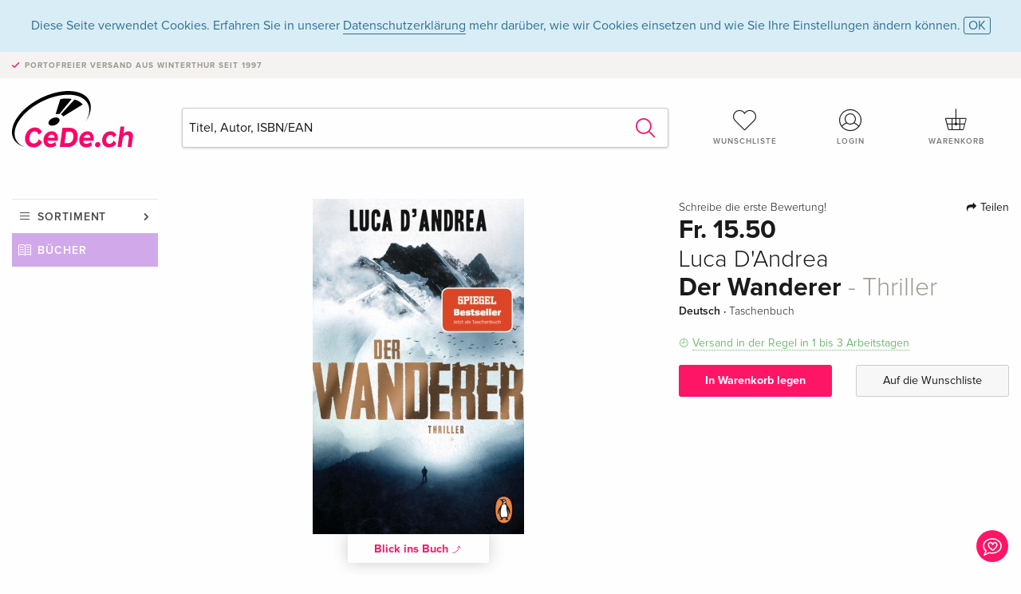

--- FILE ---
content_type: text/html;charset=utf-8
request_url: https://www.cede.ch/de/books/?id=139482807
body_size: 8578
content:
<!doctype html>
<html class="no-js env-production" lang="de">
<head>
<!-- Global Meta Tags -->
<meta charset="utf-8"/>
<meta http-equiv="x-ua-compatible" content="ie=edge">
<meta name="viewport" content="width=device-width, initial-scale=1.0">
<meta name='viewport' content='initial-scale=1, viewport-fit=cover'>
<meta name="description" content="">
<title>Der Wanderer - Thriller von Luca D'Andrea - Bücher - CeDe.ch</title>
<link rel="stylesheet" type="text/css" href="/assets/css/app.css?v=20241108">
<link rel="canonical" href="https://www.cede.ch/de/books/?view=detail&id=139482807" />
<!-- facebook & Google+ Open Graph Tags-->
<meta property="og:title" content="Der Wanderer - Thriller" />
<meta property="og:type" content="website" />
<meta property="og:url" content="https://www.cede.ch/de/books/?view=detail&id=139482807" />
<meta property="og:image" content="https://blob.cede.ch/books/139000000/139482000/139482807_17.jpg?v=5" />
<meta property="og:description" content="Die Leiche einer jungen Frau an einem unzug&auml;nglichen Bergsee. Ein Wanderer, dem keiner entkommt.. Ein einsames Tal in S&uuml;dtirol&#x3a; Starr vor Entsetzen blickt Sibylle auf das Foto mit dem toten K&ouml;rper ihrer Mutter. Die Aufnahme kam in einem geheimnisvollen Brief ohne Absender. Zwanzig Jahre ist es her, dass man Erikas Leiche an einem abgelegenen Bergsee gefunden hat. In Kreuzwirt waren sich alle einig&#x3a; Selbstmord. Aber das Foto weckt Sibylles Zweifel. Zusammen mit Tony, der damals &uuml;ber den grausamen Fund berichtet hatte, macht sie sich auf die Suche nach der Wahrheit. Dabei sto&szlig;en sie auf ein dunkles Geflecht aus L&uuml;gen, Verrat und Wahnsinn - und stellen fest, dass Erika nicht das einzige Opfer war. Auch sie selbst schweben bald in Lebensgefahr ..." />
<!-- Twitter Card-->
<meta name="twitter:card" content="summary_large_image">
<meta name="twitter:site" content="@cedeshopag">
<meta name="twitter:title" content="Der Wanderer - Thriller">
<meta name="twitter:image" content="https://blob.cede.ch/books/139000000/139482000/139482807_17.jpg?v=5">
<meta name="twitter:description" content="Die Leiche einer jungen Frau an einem unzug&auml;nglichen Bergsee. Ein Wanderer, dem keiner entkommt.. Ein einsames Tal in S&uuml;dtirol&#x3a; Starr vor Entsetzen blickt Sibylle auf das Foto mit dem toten K&ouml;rper ihrer Mutter. Die Aufnahme kam in einem geheimnisvollen Brief ohne Absender. Zwanzig Jahre ist es her, dass man Erikas Leiche an einem abgelegenen Bergsee gefunden hat. In Kreuzwirt waren sich alle einig&#x3a; Selbstmord. Aber das Foto weckt Sibylles Zweifel. Zusammen mit Tony, der damals &uuml;ber den grausamen Fund berichtet hatte, macht sie sich auf die Suche nach der Wahrheit. Dabei sto&szlig;en sie auf ein dunkles Geflecht aus L&uuml;gen, Verrat und Wahnsinn - und stellen fest, dass Erika nicht das einzige Opfer war. Auch sie selbst schweben bald in Lebensgefahr ..." />
<!-- Icons -->
<link rel="apple-touch-icon" sizes="57x57" href="/assets/img/apple-icon-57x57.png">
<link rel="apple-touch-icon" sizes="60x60" href="/assets/img/apple-icon-60x60.png">
<link rel="apple-touch-icon" sizes="72x72" href="/assets/img/apple-icon-72x72.png">
<link rel="apple-touch-icon" sizes="76x76" href="/assets/img/apple-icon-76x76.png">
<link rel="apple-touch-icon" sizes="114x114" href="/assets/img/apple-icon-114x114.png">
<link rel="apple-touch-icon" sizes="120x120" href="/assets/img/apple-icon-120x120.png">
<link rel="apple-touch-icon" sizes="144x144" href="/assets/img/apple-icon-144x144.png">
<link rel="apple-touch-icon" sizes="152x152" href="/assets/img/apple-icon-152x152.png">
<link rel="apple-touch-icon" sizes="180x180" href="/assets/img/apple-icon-180x180.png">
<link rel="icon" type="image/png" sizes="192x192" href="/assets/img/android-icon-192x192.png">
<link rel="icon" type="image/png" sizes="32x32" href="/assets/img/favicon-32x32.png">
<link rel="icon" type="image/png" sizes="96x96" href="/assets/img/favicon-96x96.png">
<link rel="icon" type="image/png" sizes="16x16" href="/assets/img/favicon-16x16.png">
<meta name="msapplication-TileColor" content="#ffffff">
<meta name="msapplication-TileImage" content="/assets/img/ms-icon-144x144.png">
<meta name="theme-color" content="#ffffff">
<link rel="icon" href="/assets/img/favicon.ico">
</head>
<body id="top" data-magellan-target="top">
<span class="feedback"><a href="#" data-open="contact-form"><img src="/assets/img/cede-feedback-icon.svg" alt="Feedback zum Shop?"></a></span>
<div class="reveal" id="contact-form" data-reveal>
<h3>Nimm mit uns Kontakt auf!</h3>
<p>Hast du Fragen, Tipps, Lob oder Kritik? Deine Rückmeldung hilft uns, CeDe.ch noch besser zu machen. Wir freuen uns deshalb über jede Nachricht und beantworten alle E-Mails schnell, kompetent und gerne. Vielen Dank!</p>
<form method="post" action="?method=sendContactForm" id="main-contact" class="ajax inline-form">
<label>
<span class="input-label">Vorname <span>*</span></span>
<input type="text" name="firstname" value="" required>
<span class="input-error"></span>
</label>
<label>
<span class="input-label">Nachname <span>*</span></span>
<input type="text" name="lastname" value="" required>
<span class="input-error"></span>
</label>
<label>
<span class="input-label">E-Mail <span>*</span></span>
<input type="email" name="email" value="" required>
<span class="input-error"></span>
</label>
<label>
<span class="input-label">Kundennummer</span>
<input type="text" name="kundennummer" value="">
<span class="input-error"></span>
</label>
<label>
<span class="input-label">Bestellnummer</span>
<input type="text" name="ordernr">
<span class="input-error"></span>
</label>
<label>
<span class="input-label">Thema</span>
<select name="subject">
<option value="">Bitte wählen...</option>
<option value="article">Frage zu einem Artikel</option>
<option value="order">Frage zu einer Bestellung</option>
<option value="invoice">Frage zu einer Rechnung (Buchhaltung)</option>
<option value="shop">Frage / Feedback zum Shop (Bedienung/Technik)</option>
<option value="other">anderes</option>
</select>
<span class="input-error"></span>
</label>
<label>
<span class="input-label">Nachricht <span>*</span></span>
<textarea name="message" rows="5" placeholder="Deine Nachricht an uns…" maxlength="4000" required></textarea>
</label>
<input name="navigator" type="hidden">
<div class="ajaxresponse">
<div class="message-box info">
<i class="cd cd-info-circle"></i> Dieses Formular sendet neben der aktuellen URL im Shop technische Details zu deinem Browser an uns. Das hilft uns ggf. dein Feedback besser zu verstehen. Detailierte Informationen dazu findest du in unserer
<a href="/de/cms/?trgt=privacy">Datenschutzerklärung</a>.
</div>
</div>
<div class="grid-x grid-margin-x">
<div class="small-12 medium-6 cell">
<a class="button unobtrusive expanded" data-close>Schliessen</a>
</div>
<div class="small-12 medium-6 cell">
<script src='https://www.google.com/recaptcha/api.js?render=6Ld4PXUUAAAAADJ8fn0-nCd8na-T1vHZSfSyLLeQ&onload=grccheck&render=explicit'></script>
<button type="submit" class="button expanded js-enable" data-grc-sitekey="6Ld4PXUUAAAAADJ8fn0-nCd8na-T1vHZSfSyLLeQ" data-grc-action="support" disabled>Senden</button>
</div>
<div class="small-12 cell">
<p class="terms-and-conditions"><small>Mit dem Absenden dieses Formulars erklärst du dich mit unseren <a href="/de/cms/?trgt=privacy" rel="nofollow" target="_blank">Datenschutzbestimmungen</a> einverstanden.</small></p>
</div>
</div>
</form>
<button class="close-button" data-close aria-label="Schliessen" type="button">
<span aria-hidden="true">&times;</span>
</button>
</div>
<header>
<div class="message-box info persistent" id="cookieAgree">
<div class="grid-container">
<p>Diese Seite verwendet Cookies. Erfahren Sie in unserer <a href="/de/cms/?trgt=privacy">Datenschutzerklärung</a> mehr darüber, wie wir Cookies einsetzen und wie Sie Ihre Einstellungen ändern können. <a href="#" class="agree close-message-box">OK</a></p>
</div>
</div>
<div class="advantages">
<div class="grid-container">
<div class="grid-x">
<div class="small-10 cell">
<p>Portofreier Versand<span> aus Winterthur seit 1997</span></p>
</div>
<div class="small-2 cell text-right">
</div>
</div>
</div>
</div>
<div class="grid-container service-nav">
<div class="grid-x grid-margin-x">
<div class="small-4 cell">
<a href="/de/" class="mobile-logo">
<img src="/assets/img/cede-logo-ch.svg" alt="CeDe.ch" title="LIVE-B31-CF">
</a>
</div>
<div class="small-8 cell text-right">
<a href="#" id="show-profile-nav"><i class="cd cd-nav-mein-profil-16"></i></a>
<a href="/de/login/?trgt=wishlist"><i class="cd cd-nav-hear-o-16"></i></a>
<a href="#" class="showcart"><i class="cd cd-nav-basket-16"></i></a>
<a href="#" id="show-main-nav"><i class="cd cd-nav-menu-16"></i></a>
</div>
</div>
</div>
<div class="logo-search-shorts">
<div class="grid-container">
<div class="grid-x grid-margin-x align-bottom">
<div class="large-2 cell logo">
<a href="/de/">
<img class="align-self-bottom" src="/assets/img/cede-logo-ch.svg" alt="CeDe.ch" title="LIVE-B31-CF">
</a>
</div>
<div class="small-12 large-6 cell">
<form id="search" action="/de/books/" method="get" data-ac-source="?method=autocomplete&branch=3&subbranch=0">
<input type="search" name="search" id="shopsearch" placeholder="Titel, Autor, ISBN/EAN" value="">
<button type="submit" class="search-submit"><i class="cd cd-search"></i></button>
</form>
</div>
<div class="large-4 cell shorts">
<div class="grid-x">
<div class="small-3 large-4 cell wishlist">
<a href="/de/login/?trgt=wishlist"><i class="cd cd-basket-main-262"></i>Wunschliste</a>
</div>
<div class="small-3 large-4 cell myaccount">
<a href="/de/login/"><i class="cd cd-konto-main-26"></i>Login</a>
</div>
<div class="small-3 large-4 cell cart">
<a href="#" class="showcart"><i class="cd cd-basket-main-26"></i>Warenkorb</a>
</div>
</div>
</div>
</div>
</div>
</div>
<div id="embedded-cart">
</div>
</header>
<div class="grid-container main-content">
<div class="grid-x grid-margin-x">
<div class="large-2 nav-container cell">
<div class="navigation">
<nav class="sub">
<ul>
<li class="assortment has-subnav"><a href="#">Sortiment</a>
<ul>
<li class="music"><a href="/de/music/">Musik</a>
<li class="movies"><a href="/de/movies/">Filme</a></li>
<li class="games"><a href="/de/games/">Games</a></li>
<li class="books"><a href="/de/books/">Bücher</a></li>
<li class="merch"><a href="/de/merchandise/">Merchandise</a></li>
<li class="toys"><a href="/de/toys/">Spielwaren</a></li>
<li class="accessories"><a href="/de/equipment/">Zubehör</a></li>
<li class="cbd"><a href="/de/cbd/">CBD</a></li>
<li class="software"><a href="/de/software/">Software</a></li>
<li class="adults"><a href="/de/movies/?view=home&amp;branch=99&amp;branch_sub=0">18+</a></li>
</ul>
</li>
<li class="books"><a href="/de/books/">Bücher</a>
</li>
<li class="books-current"></li>
</ul>
</nav>
</div>
</div>
<div class="small-12 large-10 cell">
<section>
<div class="product-page">
<div class="grid-x grid-margin-x align-center product-page-packshot-meta-box">
<div class="small-7 medium-6 large-7 cell text-center product-page-packshot">
<div class="packshot-container">
<div class="owl-carousel owl-theme packshot-carousel"><a href="https://blob.cede.ch/books/139000000/139482000/139482807_17.jpg?v=5" data-fancybox="packshots" data-caption="">
<img src="https://blob.cede.ch/books/139000000/139482000/139482807_17.jpg?v=5" alt="Luca&#x20;D&#x27;Andrea&#x20;-&#x20;Der&#x20;Wanderer&#x20;-&#x20;Thriller" />
</a></div>
</div>
<button class="extract" data-fancybox data-type="iframe" data-src="/de/books/bic_media.cfm?ean=9783328106449">Blick ins Buch <i class="cd cd-arrow-view-26"></i></button>
</div>
<div class="small-12 medium-6 large-5 cell product-page-meta">
<div class="grid-x grid-margin-x">
<div class="small-8 cell product-page-rating-stars">
<p data-magellan data-animation-easing="swing">
<a href="#reviews">
Schreibe die erste Bewertung!
</a>
</p>
</div>
<div class="small-4 cell text-right product-page-share">
<p><span id="sharing-success" aria-haspopup="true" class="has-tip left" data-disable-hover="true" tabindex="1" title="URL wurde in die Zwischenablage kopiert!" data-tooltip data-click-open="false" data-h-offset="5"><span class="sharing" data-clipboard-text="https://www.cede.ch/go/?m=book&id=139482807&lang=de"><i class="cd cd-share"></i> Teilen</span></span></p>
</div>
</div>
<div class="grid-x">
<div class="small-12 cell">
<p class="price">Fr. 15.50</p>
<h2 class="byline">Luca D'Andrea</h2>
<h1 class="title">Der Wanderer<span> - Thriller</span></h1>
<p class="language-format">
Deutsch
&middot;
<span>Taschenbuch</span>
</p>
<p class="icon-textinfo deliverable"><span aria-haspopup="true" class="has-tip" data-disable-hover="false" tabindex="1" title="Wird bei unserem Lieferanten bestellt. Versand erfolgt in der Regel in 1 bis 3 Arbeitstagen (MO bis FR, ohne Feiertage). Diese Information beruht auf Vorabinformationen unserer Lieferanten und kann in den allermeisten Fällen eingehalten werden. Die Angabe ist ohne Gewähr." data-tooltip>Versand in der Regel in 1 bis 3 Arbeitstagen</span></p>
</div>
</div>
<div class="grid-x grid-margin-x">
<div class="small-12 cell btn-ajaxresponse"></div>
</div>
<div class="grid-x grid-margin-x">
<div class="small-12 large-6 cell">
<button class="button expanded add-to-cart" data-action="add-to-cart" data-method="addToCart" data-aid="160384236" data-in-stock="0">In Warenkorb legen</button>
</div>
<div class="small-12 large-6 cell">
<button class="button expanded unobtrusive add-to-wishlist" data-action="add-to-wishlist" data-method="addToWishlist" data-aid="160384236">Auf die Wunschliste</button>
</div>
</div>
</div>
</div>
<div class="grid-x grid-margin-x">
<div class="large-7 small-12 cell">
<p class="section-heading">Beschreibung</p>
<div class="product-page-description needs-read-more-button"><p class="read-more"><a href="#">Mehr lesen <i class="cd cd-angle-down"></i></a></p><p><b>Die Leiche einer jungen Frau an einem unzugänglichen Bergsee. Ein Wanderer, dem keiner entkommt.</b><br /><br />Ein einsames Tal in Südtirol: Starr vor Entsetzen blickt Sibylle auf das Foto mit dem toten Körper ihrer Mutter. Die Aufnahme kam in einem geheimnisvollen Brief ohne Absender. Zwanzig Jahre ist es her, dass man Erikas Leiche an einem abgelegenen Bergsee gefunden hat. In Kreuzwirt waren sich alle einig: Selbstmord. Aber das Foto weckt Sibylles Zweifel. Zusammen mit Tony, der damals über den grausamen Fund berichtet hatte, macht sie sich auf die Suche nach der Wahrheit. Dabei stoßen sie auf ein dunkles Geflecht aus Lügen, Verrat und Wahnsinn - und stellen fest, dass Erika nicht das einzige Opfer war. Auch sie selbst schweben bald in Lebensgefahr ...</p>
<h5>Über den Autor / die Autorin</h5>
<p>Luca D'Andrea wurde 1979 in Bozen geboren, wo er heute noch lebt. Er stieg mit seinem ersten Thriller sofort in die Riege der internationalen Top-Autoren auf: »Der Tod so kalt« erschien in rund 40 Ländern und wurde mit dem Premio Scerbanenco, dem renommiertesten italienischen Krimipreis, ausgezeichnet. Zuletzt erschien bei Penguin »Das Böse, es bleibt«, wie sein erster Roman ein Spiegel-Bestseller.Susanne Van Volxem war von 1993 bis 2015 Lektorin und Programmleiterin bei verschiedenen Verlagen. Zur Zeit ist sie bei der Deutschen Akademie für Sprache und Dichtung für den Bereich Fundraising & Kooperationen zuständig. Seit bald zwei Jahrzehnten ist sie außerdem als Übersetzerin aus dem Italienischen, Französischen und Englischen tätig und hat eigene Veröffentlichungen vorgelegt.Olaf Matthias Roth, der mit einer Arbeit über den italienischen Dichter Gabriele d’Annunzio promovierte, ist seit über zwanzig Jahren als literarischer Übersetzer aus dem Italienischen, Französischen und Englischen tätig. Außerdem hat er etliche Sachbücher zum Thema Klassische Musik veröffentlicht. Seit August 2018 ist er Chefdramaturg am Musiktheater im Revier in Gelsenkirchen.</p>
<h5>Zusammenfassung</h5>
<p><b>Die Leiche einer jungen Frau an einem unzugänglichen Bergsee. Ein Wanderer, dem keiner entkommt.</b><br /><br /> Ein einsames Tal in Südtirol: Starr vor Entsetzen blickt Sibylle auf das Foto mit dem toten Körper ihrer Mutter. Die Aufnahme kam in einem geheimnisvollen Brief ohne Absender. Zwanzig Jahre ist es her, dass man Erikas Leiche an einem abgelegenen Bergsee gefunden hat. In Kreuzwirt waren sich alle einig: Selbstmord. Aber das Foto weckt Sibylles Zweifel. Zusammen mit Tony, der damals über den grausamen Fund berichtet hatte, macht sie sich auf die Suche nach der Wahrheit. Dabei stoßen sie auf ein dunkles Geflecht aus Lügen, Verrat und Wahnsinn – und stellen fest, dass Erika nicht das einzige Opfer war. Auch sie selbst schweben bald in Lebensgefahr …</p>
<h5>Zusatztext</h5>
<p>»Seine Figuren erinnern an die Protagonisten in Jo Nesbøs Romanen: Sie verkörpern den Inbegriff des Bösen.«</p>
<h5>Bericht</h5>
<p>»Auch mit 'Der Wanderer' liefert D'Andrea, was seine Leser so lieben: tiefe Täler, dunkle Wälder, kalte Seelen. Die ideale Kaminofenlektüre also.« stern</p></div>
</div>
<div class="large-5 small-12 cell">
<div class="product-page-product-details-table">
<p class="section-heading">Produktdetails</p>
<table>
<tr>
<td>Autoren</td>
<td><a href='/de/books/?artist_id=7349258'>Luca D'Andrea</a></td>
</tr>
<tr>
<td>Mitarbeit</td>
<td><a href='/de/books/?artist_id=2288'>Olaf Matthias Roth</a> <span>(Übersetzung)</span>, <a href='/de/books/?artist_id=8230'>Susanne Van Volxem</a> <span>(Übersetzung)</span>, <a href='/de/books/?artist_id=71201'>Susanne Van Volxem</a> <span>(Übersetzung)</span></td>
</tr>
<tr>
<td>Verlag</td>
<td><a href="/de/books/?publisher_id=237560">Penguin Verlag München</a></td>
</tr>
<tr><td colspan="2" class="separator">&nbsp;</td></tr>
<tr>
<td>Originaltitel</td>
<td>Il respiro del sangue</td>
</tr>
<tr>
<td>Sprache</td>
<td>Deutsch</td>
</tr>
<tr>
<td>
Produktform
</td>
<td>
Taschenbuch
</td>
</tr>
<tr>
<td class="title">Erschienen</td>
<td>10.05.2021</td>
</tr>
<tr><td colspan="2" class="separator">&nbsp;</td></tr>
<tr>
<td>EAN</td>
<td>9783328106449</td>
</tr>
<tr>
<td>ISBN</td>
<td>978-3-32-810644-9</td>
</tr>
<tr>
<td>Seiten</td>
<td>384</td>
</tr>
<tr>
<td>Abmessung</td>
<td>183 mm x 29 mm x 188 mm</td>
</tr>
<tr>
<td>Gewicht</td>
<td>354 g</td>
</tr>
<tr>
<td>
Serie
</td>
<td>
<a href="/de/books/?series_id=679295&content_type=3">Penguin Taschenbuch</a><br/>
</td>
</tr>
<tr>
<td>
Themen
</td>
<td>
<a href="/de/books/?cat_level1=1&content_type=3">Belletristik</a>
&gt; <a href="/de/books/?cat_level1=1&cat_level2=12&content_type=3">Spannung</a>
<br/>
<a href="/de/books/?cat_level1=1&content_type=3">Belletristik</a>
&gt; <a href="/de/books/?cat_level1=1&cat_level2=12&content_type=3">Spannung</a>
&gt; <a href="/de/books/?cat_level1=1&cat_level2=12,121&content_type=3">Krimis, Thriller, Spionage</a>
<br/>
<br/>
<a href="/de/books/?topic_id=378&content_type=3">Italienische SchriftstellerInnen; Werke (div.)</a>, <a href="/de/books/?topic_id=30621&content_type=3">1990 bis 1999 n. Chr.</a>, <a href="/de/books/?topic_id=32290&content_type=3">Belletristik: allgemein und literarisch</a>, <a href="/de/books/?topic_id=38445&content_type=3">Kriminalromane und Mystery: Hard Boiled, Roman noir</a>, <a href="/de/books/?topic_id=39062&content_type=3">2010 bis 2019 n. Chr.</a>, <a href="/de/books/?topic_id=41825&content_type=3">Stephen King</a>, <a href="/de/books/?topic_id=46878&content_type=3">Belletristik in Übersetzung</a>, <a href="/de/books/?topic_id=50406&content_type=3">Belletristik: Themen, Stoffe, Motive: Umwelt</a>, <a href="/de/books/?topic_id=50946&content_type=3">2000 bis 2009 n. Chr.</a>, <a href="/de/books/?topic_id=58563&content_type=3">Trentino-Südtirol</a>, <a href="/de/books/?topic_id=70895&content_type=3">Bozen, Bolzano</a>, <a href="/de/books/?topic_id=73375&content_type=3">don winslow</a>, <a href="/de/books/?topic_id=76578&content_type=3">Premio Scerbanenco</a>, <a href="/de/books/?topic_id=87460&content_type=3">Jo Nesbo</a>, <a href="/de/books/?topic_id=97679&content_type=3">Arne Dahl</a>, <a href="/de/books/?topic_id=99094&content_type=3">Jo Nesbø</a>, <a href="/de/books/?topic_id=346977&content_type=3">Südtirol-Krimi</a>, <a href="/de/books/?topic_id=644532&content_type=3">Das Böse, es bleibt</a>, <a href="/de/books/?topic_id=1018914&content_type=3">ca. 2010 bis ca. 2019</a>, <a href="/de/books/?topic_id=1018925&content_type=3">ca. 1990 bis ca. 1999</a>, <a href="/de/books/?topic_id=1018954&content_type=3">ca. 2000 bis ca. 2009</a>
</td>
</tr>
</table>
</div>
</div>
</div>
</div>
</section>
<section id="reviews" class="reviews-box">
<div class="grid-x grid-margin-x">
<div class="small-12 large-8 cell reviews" id="sticky-rail">
<h3>Kundenrezensionen</h3>
<p class="lead">Zu diesem Artikel wurden noch keine Rezensionen verfasst. Schreibe die erste Bewertung und sei anderen Benutzern bei der Kaufentscheidung behilflich.</p>
</div>
<div class="small-12 large-4 cell write-review">
<div class="sticky" data-sticky data-top-anchor="sticky-rail:top" data-btm-anchor="sticky-rail:bottom" data-sticky-on="large">
<div class="write-box">
<h4 id="reviews" data-magellan-target="reviews">Schreibe eine Rezension</h4>
<p>Top oder Flop? Schreibe deine eigene Rezension.</p>
<button class="button expanded show-form no-margin">Bewertung verfassen</button>
<form id="review-form" action="?method=sendReview" method="post" class="ajax">
<p><i class="cd cd-info-circle"></i> <strong>Für Mitteilungen an CeDe.ch kannst du das <a href="#" data-open="contact-form">Kontaktformular</a> benutzen.</strong></p>
<label id="name"><span class="input-label">Dein Name <span class="required">*</span></span>
<input type="text" name="name" maxlength="50" required>
<span class="input-error"></span>
</label>
<label id="rating"><span class="input-label">Deine Bewertung <span class="required">*</span></span>
<select name="rating" required>
<option value="">Wie viele Sterne vergibst du?</option>
<option value="1">1 Stern — gefällt mir nicht</option>
<option value="2">2 Sterne — nicht schlecht</option>
<option value="3">3 Sterne — gut</option>
<option value="4">4 Sterne — sehr gut</option>
<option value="5">5 Sterne — ausgezeichnet</option>
</select>
<span class="input-error"></span>
</label>
<label id="title"><span class="input-label">Der Titel deiner Rezension <span class="required">*</span></span>
<input type="text" name="title" maxlength="100" required>
<span class="input-error"></span>
</label>
<label id="comment"><span class="input-label">Möchtest du noch etwas dazu sagen?</span>
<textarea name="comment" rows="5" maxlength="4000"></textarea>
<span class="input-error"></span>
</label>
<input type="hidden" name="aid" value="160384236">
<div class="ajaxresponse">
<div class="message-box info">
<i class="cd cd-info-circle"></i> Die mit <span class="required">*</span> markierten Eingabefelder müssen zwingend ausgefüllt werden.
</div>
</div>
<button class="button expanded no-margin js-enable" type="submit" disabled>Speichern</button>
<p class="terms-and-conditions"><small>Mit dem Absenden dieses Formulars erklärst du dich mit unseren <a href="/de/cms/?trgt=privacy" rel="nofollow" target="_blank">Datenschutzbestimmungen</a> einverstanden.</small></p>
</form>
</div>
</div>
</div>
</div>
</section>
<script type="application/ld+json">
{
"@context": "http://schema.org/",
"@type": "Book",
"name": "Der Wanderer - Thriller",
"author": [
{
"@type": "Person",
"name": "Luca D&#x27;Andrea"
}
],
"url": "https://www.cede.ch/de/books/?view=detail&id=139482807",
"workExample" : {
"@type": "Book",
"isbn": "978-3-32-810644-9",
"bookFormat": "http://schema.org/Paperback"
},
"potentialAction": {
"@type": "ReadAction",
"target": {
"@type":"EntryPoint",
"urlTemplate":"https://www.cede.ch/de/books/?view=detail&id=139482807",
"actionPlatform":[
"http://schema.org/DesktopWebPlatform",
"http://schema.org/MobileWebPlatform",
"http://schema.org/IOSPlatform",
"http://schema.org/AndroidPlatform"
]
},
"expectsAcceptanceOf":{
"@type":"Offer",
"Price": "15.50",
"priceCurrency":"CHF",
"availability": "http://schema.org/InStock"
}
}
}
</script>
</div>
</div>
</div>
<div id="mobile-profile-nav">
<div class="grid-x grid-margin-x align-middle mobile-navigation-wrapper">
<div class="small-10 small-offset-1 medium-8 medium-offset-2 cell mobile-navigation-inner">
<ul>
<li class="my-profile has-subnav"><a href="#">Profil</a>
<ul>
<li><a href="/de/mein-account/?trgt=profile">Benutzerkonto</a></li>
<li><a href="/de/mein-account/?trgt=addresses">Adressen</a></li>
<li><a href="/de/mein-account/?trgt=agecheck">Altersprüfung</a></li>
</ul>
</li>
<li class="my-orders has-subnav"><a href="#">Bestellungen</a>
<ul>
<li><a href="/de/mein-account/?trgt=orders">Bestellstatus</a></li>
<li><a href="/de/mein-account/?trgt=ebooks">E-Books Download</a></li>
</ul>
</li>
<li class="my-wallet has-subnav"><a href="#">Dein Portemonnaie</a>
<ul>
<li><a href="/de/mein-account/?trgt=balance">Guthaben</a></li>
<li><a href="/de/mein-account/?trgt=vouchers">Gutschein einlösen</a></li>
<li><a href="/de/mein-account/?trgt=creditcards">Zahlungsmittel</a></li>
</ul>
</li>
<li class="my-shop has-subnav"><a href="#">Dein Shop</a>
<ul>
<li><a href="/de/mein-account/?trgt=wishlist">Wunschliste</a></li>
<li><a href="/de/mein-account/?trgt=newsletter">Newsletter</a></li>
</ul>
</li>
<li class="my-research"><a href="/de/mein-account/?trgt=research">Recherchedienst</a></li>
</ul>
</div>
</div>
<button class="close-button">&times;</button>
</div>
<div id="mobile-main-nav">
<div class="grid-x grid-margin-x align-middle mobile-navigation-wrapper">
<div class="small-10 small-offset-1 medium-8 medium-offset-2 cell mobile-navigation-inner">
<ul>
<li class="assortment has-subnav"><a href="#">Sortiment</a>
<ul>
<li class="music"><a href="/de/music/">Musik</a>
<li class="movies"><a href="/de/movies/">Filme</a></li>
<li class="games"><a href="/de/games/">Games</a></li>
<li class="books"><a href="/de/books/">Bücher</a></li>
<li class="merch"><a href="/de/merchandise/">Merchandise</a></li>
<li class="toys"><a href="/de/toys/">Spielwaren</a></li>
<li class="accessories"><a href="/de/equipment/">Zubehör</a></li>
<li class="cbd"><a href="/de/cbd/">CBD</a></li>
<li class="software"><a href="/de/software/">Software</a></li>
<li class="adults"><a href="/de/movies/?view=home&amp;branch=99&amp;branch_sub=0">18+</a></li>
</ul>
</li>
<li class="books"><a href="/de/books/">Bücher</a>
</li>
<li class="books-current"></li>
</ul>
</div>
</div>
<button class="close-button">&times;</button>
</div>
<footer>
<div class="grid-container">
<div class="grid-x grid-margin-x">
<div class="small-12 cell">
<img class="logo" src="/assets/img/cede-logo-ch.svg">
</div>
</div>
<div class="grid-x grid-padding-x footer-areas">
<div class="small-6 medium-3 cell">
<p class="title">Folge uns auf Facebook</p>
<ul>
<li><a href="https://www.facebook.com/cedeshop" target="_blank">CeDe.ch – die offizielle Seite</a></li>
<li><a href="https://www.facebook.com/CedeRockMetal" target="_blank">Rock & Metal Heads</a></li>
<li><a href="https://www.facebook.com/lettherebemusiccede" target="_blank" target="_blank">Let there be music</a></li>
<li><a href="https://www.facebook.com/CedeVinylLover" target="_blank">Vinyl Lovers</a></li>
<li><a href="https://www.facebook.com/filmundserienfreaks" target="_blank">Film- und Serienfreaks</a></li>
<li><a href="https://www.facebook.com/CeDeGameFreaks" target="_blank">Game Freaks</a></li>
<li><a href="https://www.facebook.com/Cedech-Book-Lovers-164773363685195" target="_blank">Book Lovers</a></li>
</ul>
</div>
<div class="small-6 medium-3 cell">
<p class="title">Info</p>
<ul>
<li><a href="/de/cms/?trgt=contact">Kontakt & Impressum</a></li>
<li><a href="/de/cms/?trgt=portrait">Firmenportrait</a></li>
<li><a href="/de/cms/?trgt=agb">AGB</a></li>
<li><a href="/de/cms/?trgt=privacy">Datenschutz</a></li>
<li><a href="/de/cms/?trgt=jobs">Stellenangebote</a></li>
<li><a href="/de/cms/?trgt=partner">Partner-/Affiliate-Programm</a></li>
<li><a href="/de/registration/">Registrieren</a></li>
<li><a href="/de/cms/?trgt=vouchers">CeDe Gutscheine kaufen</a></li>
</ul>
</div>
<div class="small-6 medium-3 cell">
<p class="title">Sortiment</p>
<ul>
<li><a href="/de/music/">Musik</a></li>
<li><a href="/de/movies/">Filme</a></li>
<li><a href="/de/games/">Games</a></li>
<li><a href="/de/books/">Bücher</a></li>
<li><a href="/de/merchandise/">Merchandise</a></li>
<li><a href="/de/toys/">Spielwaren</a></li>
<li><a href="/de/equipment/">Zubehör</a></li>
<li><a href="/de/cbd/">CBD</a></li>
<li><a href="/de/software/">Software</a></li>
<li><a href="/de/movies/?view=home&branch=99&branch_sub=0">18+</a></li>
</ul>
</div>
<div class="small-6 medium-3 cell">
<p class="title">Online-Hilfe</p>
<ul>
<li><a href="/de/cms/?trgt=faq">Häufig gestellte Fragen (FAQ)</a></li>
<li><a href="/de/cms/?trgt=faq&id=351">Kann ich Ware zurücksenden?</a></li>
</ul>
<p class="title">Sprache</p>
<form method="get" action="/" id="lang">
<select name="rememberLang">
<option value="de" selected>Deutsch</option>
<option value="fr" >Français</option>
<option value="it" >Italiano</option>
<option value="en" >English</option>
</select>
</form>
<p class="title">Zahlungsmöglichkeiten</p>
<ul class="payment-icons">
<li><img src="/assets/img/payment-icon-grey-mastercard.svg"></li>
<li><img src="/assets/img/payment-icon-grey-postfinance.svg"></li>
<li><img src="/assets/img/payment-icon-grey-visa.svg"></li>
<li><img src="/assets/img/payment-icon-grey-twint.svg"></li>
<li><img src="/assets/img/payment-icon-grey-invoice-de.svg"></li>
</ul>
</div>
</div>
<div class="grid-x grid-padding-x">
<div class="small-12 cell text-center">
<a href="https://handelsverband.swiss/" target="_blank">
<img class="vsv" src="/assets/img/vsv-logo.png" alt="Verband des Schweizerischen Versandhandels">
</a>
</div>
</div>
<div class="grid-x grid-margin-x">
<div class="small-12 cell">
<p class="copyright">Made with <i class="cd cd-heart"></i> in Winterthur &mdash; &copy; 2026 CeDe-Shop AG</p>
</div>
</div>
</div>
</footer>
<script src="/assets/js/app.js?v=20241114" type="application/javascript"></script>
<!-- Google tag (gtag.js) -->
<script async src="https://www.googletagmanager.com/gtag/js?id=G-WSYQYD6QTK"></script>
<script>
window.dataLayer = window.dataLayer || [];
function gtag(){dataLayer.push(arguments);}
gtag('js', new Date());
gtag('config', 'G-WSYQYD6QTK');
/* google ads config */
gtag('config', 'AW-1070242929');
</script>
</body>
</html>


--- FILE ---
content_type: text/html; charset=utf-8
request_url: https://www.google.com/recaptcha/api2/anchor?ar=1&k=6Ld4PXUUAAAAADJ8fn0-nCd8na-T1vHZSfSyLLeQ&co=aHR0cHM6Ly93d3cuY2VkZS5jaDo0NDM.&hl=en&v=PoyoqOPhxBO7pBk68S4YbpHZ&size=invisible&anchor-ms=20000&execute-ms=30000&cb=45une98va0na
body_size: 48720
content:
<!DOCTYPE HTML><html dir="ltr" lang="en"><head><meta http-equiv="Content-Type" content="text/html; charset=UTF-8">
<meta http-equiv="X-UA-Compatible" content="IE=edge">
<title>reCAPTCHA</title>
<style type="text/css">
/* cyrillic-ext */
@font-face {
  font-family: 'Roboto';
  font-style: normal;
  font-weight: 400;
  font-stretch: 100%;
  src: url(//fonts.gstatic.com/s/roboto/v48/KFO7CnqEu92Fr1ME7kSn66aGLdTylUAMa3GUBHMdazTgWw.woff2) format('woff2');
  unicode-range: U+0460-052F, U+1C80-1C8A, U+20B4, U+2DE0-2DFF, U+A640-A69F, U+FE2E-FE2F;
}
/* cyrillic */
@font-face {
  font-family: 'Roboto';
  font-style: normal;
  font-weight: 400;
  font-stretch: 100%;
  src: url(//fonts.gstatic.com/s/roboto/v48/KFO7CnqEu92Fr1ME7kSn66aGLdTylUAMa3iUBHMdazTgWw.woff2) format('woff2');
  unicode-range: U+0301, U+0400-045F, U+0490-0491, U+04B0-04B1, U+2116;
}
/* greek-ext */
@font-face {
  font-family: 'Roboto';
  font-style: normal;
  font-weight: 400;
  font-stretch: 100%;
  src: url(//fonts.gstatic.com/s/roboto/v48/KFO7CnqEu92Fr1ME7kSn66aGLdTylUAMa3CUBHMdazTgWw.woff2) format('woff2');
  unicode-range: U+1F00-1FFF;
}
/* greek */
@font-face {
  font-family: 'Roboto';
  font-style: normal;
  font-weight: 400;
  font-stretch: 100%;
  src: url(//fonts.gstatic.com/s/roboto/v48/KFO7CnqEu92Fr1ME7kSn66aGLdTylUAMa3-UBHMdazTgWw.woff2) format('woff2');
  unicode-range: U+0370-0377, U+037A-037F, U+0384-038A, U+038C, U+038E-03A1, U+03A3-03FF;
}
/* math */
@font-face {
  font-family: 'Roboto';
  font-style: normal;
  font-weight: 400;
  font-stretch: 100%;
  src: url(//fonts.gstatic.com/s/roboto/v48/KFO7CnqEu92Fr1ME7kSn66aGLdTylUAMawCUBHMdazTgWw.woff2) format('woff2');
  unicode-range: U+0302-0303, U+0305, U+0307-0308, U+0310, U+0312, U+0315, U+031A, U+0326-0327, U+032C, U+032F-0330, U+0332-0333, U+0338, U+033A, U+0346, U+034D, U+0391-03A1, U+03A3-03A9, U+03B1-03C9, U+03D1, U+03D5-03D6, U+03F0-03F1, U+03F4-03F5, U+2016-2017, U+2034-2038, U+203C, U+2040, U+2043, U+2047, U+2050, U+2057, U+205F, U+2070-2071, U+2074-208E, U+2090-209C, U+20D0-20DC, U+20E1, U+20E5-20EF, U+2100-2112, U+2114-2115, U+2117-2121, U+2123-214F, U+2190, U+2192, U+2194-21AE, U+21B0-21E5, U+21F1-21F2, U+21F4-2211, U+2213-2214, U+2216-22FF, U+2308-230B, U+2310, U+2319, U+231C-2321, U+2336-237A, U+237C, U+2395, U+239B-23B7, U+23D0, U+23DC-23E1, U+2474-2475, U+25AF, U+25B3, U+25B7, U+25BD, U+25C1, U+25CA, U+25CC, U+25FB, U+266D-266F, U+27C0-27FF, U+2900-2AFF, U+2B0E-2B11, U+2B30-2B4C, U+2BFE, U+3030, U+FF5B, U+FF5D, U+1D400-1D7FF, U+1EE00-1EEFF;
}
/* symbols */
@font-face {
  font-family: 'Roboto';
  font-style: normal;
  font-weight: 400;
  font-stretch: 100%;
  src: url(//fonts.gstatic.com/s/roboto/v48/KFO7CnqEu92Fr1ME7kSn66aGLdTylUAMaxKUBHMdazTgWw.woff2) format('woff2');
  unicode-range: U+0001-000C, U+000E-001F, U+007F-009F, U+20DD-20E0, U+20E2-20E4, U+2150-218F, U+2190, U+2192, U+2194-2199, U+21AF, U+21E6-21F0, U+21F3, U+2218-2219, U+2299, U+22C4-22C6, U+2300-243F, U+2440-244A, U+2460-24FF, U+25A0-27BF, U+2800-28FF, U+2921-2922, U+2981, U+29BF, U+29EB, U+2B00-2BFF, U+4DC0-4DFF, U+FFF9-FFFB, U+10140-1018E, U+10190-1019C, U+101A0, U+101D0-101FD, U+102E0-102FB, U+10E60-10E7E, U+1D2C0-1D2D3, U+1D2E0-1D37F, U+1F000-1F0FF, U+1F100-1F1AD, U+1F1E6-1F1FF, U+1F30D-1F30F, U+1F315, U+1F31C, U+1F31E, U+1F320-1F32C, U+1F336, U+1F378, U+1F37D, U+1F382, U+1F393-1F39F, U+1F3A7-1F3A8, U+1F3AC-1F3AF, U+1F3C2, U+1F3C4-1F3C6, U+1F3CA-1F3CE, U+1F3D4-1F3E0, U+1F3ED, U+1F3F1-1F3F3, U+1F3F5-1F3F7, U+1F408, U+1F415, U+1F41F, U+1F426, U+1F43F, U+1F441-1F442, U+1F444, U+1F446-1F449, U+1F44C-1F44E, U+1F453, U+1F46A, U+1F47D, U+1F4A3, U+1F4B0, U+1F4B3, U+1F4B9, U+1F4BB, U+1F4BF, U+1F4C8-1F4CB, U+1F4D6, U+1F4DA, U+1F4DF, U+1F4E3-1F4E6, U+1F4EA-1F4ED, U+1F4F7, U+1F4F9-1F4FB, U+1F4FD-1F4FE, U+1F503, U+1F507-1F50B, U+1F50D, U+1F512-1F513, U+1F53E-1F54A, U+1F54F-1F5FA, U+1F610, U+1F650-1F67F, U+1F687, U+1F68D, U+1F691, U+1F694, U+1F698, U+1F6AD, U+1F6B2, U+1F6B9-1F6BA, U+1F6BC, U+1F6C6-1F6CF, U+1F6D3-1F6D7, U+1F6E0-1F6EA, U+1F6F0-1F6F3, U+1F6F7-1F6FC, U+1F700-1F7FF, U+1F800-1F80B, U+1F810-1F847, U+1F850-1F859, U+1F860-1F887, U+1F890-1F8AD, U+1F8B0-1F8BB, U+1F8C0-1F8C1, U+1F900-1F90B, U+1F93B, U+1F946, U+1F984, U+1F996, U+1F9E9, U+1FA00-1FA6F, U+1FA70-1FA7C, U+1FA80-1FA89, U+1FA8F-1FAC6, U+1FACE-1FADC, U+1FADF-1FAE9, U+1FAF0-1FAF8, U+1FB00-1FBFF;
}
/* vietnamese */
@font-face {
  font-family: 'Roboto';
  font-style: normal;
  font-weight: 400;
  font-stretch: 100%;
  src: url(//fonts.gstatic.com/s/roboto/v48/KFO7CnqEu92Fr1ME7kSn66aGLdTylUAMa3OUBHMdazTgWw.woff2) format('woff2');
  unicode-range: U+0102-0103, U+0110-0111, U+0128-0129, U+0168-0169, U+01A0-01A1, U+01AF-01B0, U+0300-0301, U+0303-0304, U+0308-0309, U+0323, U+0329, U+1EA0-1EF9, U+20AB;
}
/* latin-ext */
@font-face {
  font-family: 'Roboto';
  font-style: normal;
  font-weight: 400;
  font-stretch: 100%;
  src: url(//fonts.gstatic.com/s/roboto/v48/KFO7CnqEu92Fr1ME7kSn66aGLdTylUAMa3KUBHMdazTgWw.woff2) format('woff2');
  unicode-range: U+0100-02BA, U+02BD-02C5, U+02C7-02CC, U+02CE-02D7, U+02DD-02FF, U+0304, U+0308, U+0329, U+1D00-1DBF, U+1E00-1E9F, U+1EF2-1EFF, U+2020, U+20A0-20AB, U+20AD-20C0, U+2113, U+2C60-2C7F, U+A720-A7FF;
}
/* latin */
@font-face {
  font-family: 'Roboto';
  font-style: normal;
  font-weight: 400;
  font-stretch: 100%;
  src: url(//fonts.gstatic.com/s/roboto/v48/KFO7CnqEu92Fr1ME7kSn66aGLdTylUAMa3yUBHMdazQ.woff2) format('woff2');
  unicode-range: U+0000-00FF, U+0131, U+0152-0153, U+02BB-02BC, U+02C6, U+02DA, U+02DC, U+0304, U+0308, U+0329, U+2000-206F, U+20AC, U+2122, U+2191, U+2193, U+2212, U+2215, U+FEFF, U+FFFD;
}
/* cyrillic-ext */
@font-face {
  font-family: 'Roboto';
  font-style: normal;
  font-weight: 500;
  font-stretch: 100%;
  src: url(//fonts.gstatic.com/s/roboto/v48/KFO7CnqEu92Fr1ME7kSn66aGLdTylUAMa3GUBHMdazTgWw.woff2) format('woff2');
  unicode-range: U+0460-052F, U+1C80-1C8A, U+20B4, U+2DE0-2DFF, U+A640-A69F, U+FE2E-FE2F;
}
/* cyrillic */
@font-face {
  font-family: 'Roboto';
  font-style: normal;
  font-weight: 500;
  font-stretch: 100%;
  src: url(//fonts.gstatic.com/s/roboto/v48/KFO7CnqEu92Fr1ME7kSn66aGLdTylUAMa3iUBHMdazTgWw.woff2) format('woff2');
  unicode-range: U+0301, U+0400-045F, U+0490-0491, U+04B0-04B1, U+2116;
}
/* greek-ext */
@font-face {
  font-family: 'Roboto';
  font-style: normal;
  font-weight: 500;
  font-stretch: 100%;
  src: url(//fonts.gstatic.com/s/roboto/v48/KFO7CnqEu92Fr1ME7kSn66aGLdTylUAMa3CUBHMdazTgWw.woff2) format('woff2');
  unicode-range: U+1F00-1FFF;
}
/* greek */
@font-face {
  font-family: 'Roboto';
  font-style: normal;
  font-weight: 500;
  font-stretch: 100%;
  src: url(//fonts.gstatic.com/s/roboto/v48/KFO7CnqEu92Fr1ME7kSn66aGLdTylUAMa3-UBHMdazTgWw.woff2) format('woff2');
  unicode-range: U+0370-0377, U+037A-037F, U+0384-038A, U+038C, U+038E-03A1, U+03A3-03FF;
}
/* math */
@font-face {
  font-family: 'Roboto';
  font-style: normal;
  font-weight: 500;
  font-stretch: 100%;
  src: url(//fonts.gstatic.com/s/roboto/v48/KFO7CnqEu92Fr1ME7kSn66aGLdTylUAMawCUBHMdazTgWw.woff2) format('woff2');
  unicode-range: U+0302-0303, U+0305, U+0307-0308, U+0310, U+0312, U+0315, U+031A, U+0326-0327, U+032C, U+032F-0330, U+0332-0333, U+0338, U+033A, U+0346, U+034D, U+0391-03A1, U+03A3-03A9, U+03B1-03C9, U+03D1, U+03D5-03D6, U+03F0-03F1, U+03F4-03F5, U+2016-2017, U+2034-2038, U+203C, U+2040, U+2043, U+2047, U+2050, U+2057, U+205F, U+2070-2071, U+2074-208E, U+2090-209C, U+20D0-20DC, U+20E1, U+20E5-20EF, U+2100-2112, U+2114-2115, U+2117-2121, U+2123-214F, U+2190, U+2192, U+2194-21AE, U+21B0-21E5, U+21F1-21F2, U+21F4-2211, U+2213-2214, U+2216-22FF, U+2308-230B, U+2310, U+2319, U+231C-2321, U+2336-237A, U+237C, U+2395, U+239B-23B7, U+23D0, U+23DC-23E1, U+2474-2475, U+25AF, U+25B3, U+25B7, U+25BD, U+25C1, U+25CA, U+25CC, U+25FB, U+266D-266F, U+27C0-27FF, U+2900-2AFF, U+2B0E-2B11, U+2B30-2B4C, U+2BFE, U+3030, U+FF5B, U+FF5D, U+1D400-1D7FF, U+1EE00-1EEFF;
}
/* symbols */
@font-face {
  font-family: 'Roboto';
  font-style: normal;
  font-weight: 500;
  font-stretch: 100%;
  src: url(//fonts.gstatic.com/s/roboto/v48/KFO7CnqEu92Fr1ME7kSn66aGLdTylUAMaxKUBHMdazTgWw.woff2) format('woff2');
  unicode-range: U+0001-000C, U+000E-001F, U+007F-009F, U+20DD-20E0, U+20E2-20E4, U+2150-218F, U+2190, U+2192, U+2194-2199, U+21AF, U+21E6-21F0, U+21F3, U+2218-2219, U+2299, U+22C4-22C6, U+2300-243F, U+2440-244A, U+2460-24FF, U+25A0-27BF, U+2800-28FF, U+2921-2922, U+2981, U+29BF, U+29EB, U+2B00-2BFF, U+4DC0-4DFF, U+FFF9-FFFB, U+10140-1018E, U+10190-1019C, U+101A0, U+101D0-101FD, U+102E0-102FB, U+10E60-10E7E, U+1D2C0-1D2D3, U+1D2E0-1D37F, U+1F000-1F0FF, U+1F100-1F1AD, U+1F1E6-1F1FF, U+1F30D-1F30F, U+1F315, U+1F31C, U+1F31E, U+1F320-1F32C, U+1F336, U+1F378, U+1F37D, U+1F382, U+1F393-1F39F, U+1F3A7-1F3A8, U+1F3AC-1F3AF, U+1F3C2, U+1F3C4-1F3C6, U+1F3CA-1F3CE, U+1F3D4-1F3E0, U+1F3ED, U+1F3F1-1F3F3, U+1F3F5-1F3F7, U+1F408, U+1F415, U+1F41F, U+1F426, U+1F43F, U+1F441-1F442, U+1F444, U+1F446-1F449, U+1F44C-1F44E, U+1F453, U+1F46A, U+1F47D, U+1F4A3, U+1F4B0, U+1F4B3, U+1F4B9, U+1F4BB, U+1F4BF, U+1F4C8-1F4CB, U+1F4D6, U+1F4DA, U+1F4DF, U+1F4E3-1F4E6, U+1F4EA-1F4ED, U+1F4F7, U+1F4F9-1F4FB, U+1F4FD-1F4FE, U+1F503, U+1F507-1F50B, U+1F50D, U+1F512-1F513, U+1F53E-1F54A, U+1F54F-1F5FA, U+1F610, U+1F650-1F67F, U+1F687, U+1F68D, U+1F691, U+1F694, U+1F698, U+1F6AD, U+1F6B2, U+1F6B9-1F6BA, U+1F6BC, U+1F6C6-1F6CF, U+1F6D3-1F6D7, U+1F6E0-1F6EA, U+1F6F0-1F6F3, U+1F6F7-1F6FC, U+1F700-1F7FF, U+1F800-1F80B, U+1F810-1F847, U+1F850-1F859, U+1F860-1F887, U+1F890-1F8AD, U+1F8B0-1F8BB, U+1F8C0-1F8C1, U+1F900-1F90B, U+1F93B, U+1F946, U+1F984, U+1F996, U+1F9E9, U+1FA00-1FA6F, U+1FA70-1FA7C, U+1FA80-1FA89, U+1FA8F-1FAC6, U+1FACE-1FADC, U+1FADF-1FAE9, U+1FAF0-1FAF8, U+1FB00-1FBFF;
}
/* vietnamese */
@font-face {
  font-family: 'Roboto';
  font-style: normal;
  font-weight: 500;
  font-stretch: 100%;
  src: url(//fonts.gstatic.com/s/roboto/v48/KFO7CnqEu92Fr1ME7kSn66aGLdTylUAMa3OUBHMdazTgWw.woff2) format('woff2');
  unicode-range: U+0102-0103, U+0110-0111, U+0128-0129, U+0168-0169, U+01A0-01A1, U+01AF-01B0, U+0300-0301, U+0303-0304, U+0308-0309, U+0323, U+0329, U+1EA0-1EF9, U+20AB;
}
/* latin-ext */
@font-face {
  font-family: 'Roboto';
  font-style: normal;
  font-weight: 500;
  font-stretch: 100%;
  src: url(//fonts.gstatic.com/s/roboto/v48/KFO7CnqEu92Fr1ME7kSn66aGLdTylUAMa3KUBHMdazTgWw.woff2) format('woff2');
  unicode-range: U+0100-02BA, U+02BD-02C5, U+02C7-02CC, U+02CE-02D7, U+02DD-02FF, U+0304, U+0308, U+0329, U+1D00-1DBF, U+1E00-1E9F, U+1EF2-1EFF, U+2020, U+20A0-20AB, U+20AD-20C0, U+2113, U+2C60-2C7F, U+A720-A7FF;
}
/* latin */
@font-face {
  font-family: 'Roboto';
  font-style: normal;
  font-weight: 500;
  font-stretch: 100%;
  src: url(//fonts.gstatic.com/s/roboto/v48/KFO7CnqEu92Fr1ME7kSn66aGLdTylUAMa3yUBHMdazQ.woff2) format('woff2');
  unicode-range: U+0000-00FF, U+0131, U+0152-0153, U+02BB-02BC, U+02C6, U+02DA, U+02DC, U+0304, U+0308, U+0329, U+2000-206F, U+20AC, U+2122, U+2191, U+2193, U+2212, U+2215, U+FEFF, U+FFFD;
}
/* cyrillic-ext */
@font-face {
  font-family: 'Roboto';
  font-style: normal;
  font-weight: 900;
  font-stretch: 100%;
  src: url(//fonts.gstatic.com/s/roboto/v48/KFO7CnqEu92Fr1ME7kSn66aGLdTylUAMa3GUBHMdazTgWw.woff2) format('woff2');
  unicode-range: U+0460-052F, U+1C80-1C8A, U+20B4, U+2DE0-2DFF, U+A640-A69F, U+FE2E-FE2F;
}
/* cyrillic */
@font-face {
  font-family: 'Roboto';
  font-style: normal;
  font-weight: 900;
  font-stretch: 100%;
  src: url(//fonts.gstatic.com/s/roboto/v48/KFO7CnqEu92Fr1ME7kSn66aGLdTylUAMa3iUBHMdazTgWw.woff2) format('woff2');
  unicode-range: U+0301, U+0400-045F, U+0490-0491, U+04B0-04B1, U+2116;
}
/* greek-ext */
@font-face {
  font-family: 'Roboto';
  font-style: normal;
  font-weight: 900;
  font-stretch: 100%;
  src: url(//fonts.gstatic.com/s/roboto/v48/KFO7CnqEu92Fr1ME7kSn66aGLdTylUAMa3CUBHMdazTgWw.woff2) format('woff2');
  unicode-range: U+1F00-1FFF;
}
/* greek */
@font-face {
  font-family: 'Roboto';
  font-style: normal;
  font-weight: 900;
  font-stretch: 100%;
  src: url(//fonts.gstatic.com/s/roboto/v48/KFO7CnqEu92Fr1ME7kSn66aGLdTylUAMa3-UBHMdazTgWw.woff2) format('woff2');
  unicode-range: U+0370-0377, U+037A-037F, U+0384-038A, U+038C, U+038E-03A1, U+03A3-03FF;
}
/* math */
@font-face {
  font-family: 'Roboto';
  font-style: normal;
  font-weight: 900;
  font-stretch: 100%;
  src: url(//fonts.gstatic.com/s/roboto/v48/KFO7CnqEu92Fr1ME7kSn66aGLdTylUAMawCUBHMdazTgWw.woff2) format('woff2');
  unicode-range: U+0302-0303, U+0305, U+0307-0308, U+0310, U+0312, U+0315, U+031A, U+0326-0327, U+032C, U+032F-0330, U+0332-0333, U+0338, U+033A, U+0346, U+034D, U+0391-03A1, U+03A3-03A9, U+03B1-03C9, U+03D1, U+03D5-03D6, U+03F0-03F1, U+03F4-03F5, U+2016-2017, U+2034-2038, U+203C, U+2040, U+2043, U+2047, U+2050, U+2057, U+205F, U+2070-2071, U+2074-208E, U+2090-209C, U+20D0-20DC, U+20E1, U+20E5-20EF, U+2100-2112, U+2114-2115, U+2117-2121, U+2123-214F, U+2190, U+2192, U+2194-21AE, U+21B0-21E5, U+21F1-21F2, U+21F4-2211, U+2213-2214, U+2216-22FF, U+2308-230B, U+2310, U+2319, U+231C-2321, U+2336-237A, U+237C, U+2395, U+239B-23B7, U+23D0, U+23DC-23E1, U+2474-2475, U+25AF, U+25B3, U+25B7, U+25BD, U+25C1, U+25CA, U+25CC, U+25FB, U+266D-266F, U+27C0-27FF, U+2900-2AFF, U+2B0E-2B11, U+2B30-2B4C, U+2BFE, U+3030, U+FF5B, U+FF5D, U+1D400-1D7FF, U+1EE00-1EEFF;
}
/* symbols */
@font-face {
  font-family: 'Roboto';
  font-style: normal;
  font-weight: 900;
  font-stretch: 100%;
  src: url(//fonts.gstatic.com/s/roboto/v48/KFO7CnqEu92Fr1ME7kSn66aGLdTylUAMaxKUBHMdazTgWw.woff2) format('woff2');
  unicode-range: U+0001-000C, U+000E-001F, U+007F-009F, U+20DD-20E0, U+20E2-20E4, U+2150-218F, U+2190, U+2192, U+2194-2199, U+21AF, U+21E6-21F0, U+21F3, U+2218-2219, U+2299, U+22C4-22C6, U+2300-243F, U+2440-244A, U+2460-24FF, U+25A0-27BF, U+2800-28FF, U+2921-2922, U+2981, U+29BF, U+29EB, U+2B00-2BFF, U+4DC0-4DFF, U+FFF9-FFFB, U+10140-1018E, U+10190-1019C, U+101A0, U+101D0-101FD, U+102E0-102FB, U+10E60-10E7E, U+1D2C0-1D2D3, U+1D2E0-1D37F, U+1F000-1F0FF, U+1F100-1F1AD, U+1F1E6-1F1FF, U+1F30D-1F30F, U+1F315, U+1F31C, U+1F31E, U+1F320-1F32C, U+1F336, U+1F378, U+1F37D, U+1F382, U+1F393-1F39F, U+1F3A7-1F3A8, U+1F3AC-1F3AF, U+1F3C2, U+1F3C4-1F3C6, U+1F3CA-1F3CE, U+1F3D4-1F3E0, U+1F3ED, U+1F3F1-1F3F3, U+1F3F5-1F3F7, U+1F408, U+1F415, U+1F41F, U+1F426, U+1F43F, U+1F441-1F442, U+1F444, U+1F446-1F449, U+1F44C-1F44E, U+1F453, U+1F46A, U+1F47D, U+1F4A3, U+1F4B0, U+1F4B3, U+1F4B9, U+1F4BB, U+1F4BF, U+1F4C8-1F4CB, U+1F4D6, U+1F4DA, U+1F4DF, U+1F4E3-1F4E6, U+1F4EA-1F4ED, U+1F4F7, U+1F4F9-1F4FB, U+1F4FD-1F4FE, U+1F503, U+1F507-1F50B, U+1F50D, U+1F512-1F513, U+1F53E-1F54A, U+1F54F-1F5FA, U+1F610, U+1F650-1F67F, U+1F687, U+1F68D, U+1F691, U+1F694, U+1F698, U+1F6AD, U+1F6B2, U+1F6B9-1F6BA, U+1F6BC, U+1F6C6-1F6CF, U+1F6D3-1F6D7, U+1F6E0-1F6EA, U+1F6F0-1F6F3, U+1F6F7-1F6FC, U+1F700-1F7FF, U+1F800-1F80B, U+1F810-1F847, U+1F850-1F859, U+1F860-1F887, U+1F890-1F8AD, U+1F8B0-1F8BB, U+1F8C0-1F8C1, U+1F900-1F90B, U+1F93B, U+1F946, U+1F984, U+1F996, U+1F9E9, U+1FA00-1FA6F, U+1FA70-1FA7C, U+1FA80-1FA89, U+1FA8F-1FAC6, U+1FACE-1FADC, U+1FADF-1FAE9, U+1FAF0-1FAF8, U+1FB00-1FBFF;
}
/* vietnamese */
@font-face {
  font-family: 'Roboto';
  font-style: normal;
  font-weight: 900;
  font-stretch: 100%;
  src: url(//fonts.gstatic.com/s/roboto/v48/KFO7CnqEu92Fr1ME7kSn66aGLdTylUAMa3OUBHMdazTgWw.woff2) format('woff2');
  unicode-range: U+0102-0103, U+0110-0111, U+0128-0129, U+0168-0169, U+01A0-01A1, U+01AF-01B0, U+0300-0301, U+0303-0304, U+0308-0309, U+0323, U+0329, U+1EA0-1EF9, U+20AB;
}
/* latin-ext */
@font-face {
  font-family: 'Roboto';
  font-style: normal;
  font-weight: 900;
  font-stretch: 100%;
  src: url(//fonts.gstatic.com/s/roboto/v48/KFO7CnqEu92Fr1ME7kSn66aGLdTylUAMa3KUBHMdazTgWw.woff2) format('woff2');
  unicode-range: U+0100-02BA, U+02BD-02C5, U+02C7-02CC, U+02CE-02D7, U+02DD-02FF, U+0304, U+0308, U+0329, U+1D00-1DBF, U+1E00-1E9F, U+1EF2-1EFF, U+2020, U+20A0-20AB, U+20AD-20C0, U+2113, U+2C60-2C7F, U+A720-A7FF;
}
/* latin */
@font-face {
  font-family: 'Roboto';
  font-style: normal;
  font-weight: 900;
  font-stretch: 100%;
  src: url(//fonts.gstatic.com/s/roboto/v48/KFO7CnqEu92Fr1ME7kSn66aGLdTylUAMa3yUBHMdazQ.woff2) format('woff2');
  unicode-range: U+0000-00FF, U+0131, U+0152-0153, U+02BB-02BC, U+02C6, U+02DA, U+02DC, U+0304, U+0308, U+0329, U+2000-206F, U+20AC, U+2122, U+2191, U+2193, U+2212, U+2215, U+FEFF, U+FFFD;
}

</style>
<link rel="stylesheet" type="text/css" href="https://www.gstatic.com/recaptcha/releases/PoyoqOPhxBO7pBk68S4YbpHZ/styles__ltr.css">
<script nonce="KnsB2NHG27cicnXz3u9Cyw" type="text/javascript">window['__recaptcha_api'] = 'https://www.google.com/recaptcha/api2/';</script>
<script type="text/javascript" src="https://www.gstatic.com/recaptcha/releases/PoyoqOPhxBO7pBk68S4YbpHZ/recaptcha__en.js" nonce="KnsB2NHG27cicnXz3u9Cyw">
      
    </script></head>
<body><div id="rc-anchor-alert" class="rc-anchor-alert"></div>
<input type="hidden" id="recaptcha-token" value="[base64]">
<script type="text/javascript" nonce="KnsB2NHG27cicnXz3u9Cyw">
      recaptcha.anchor.Main.init("[\x22ainput\x22,[\x22bgdata\x22,\x22\x22,\[base64]/[base64]/[base64]/[base64]/[base64]/UltsKytdPUU6KEU8MjA0OD9SW2wrK109RT4+NnwxOTI6KChFJjY0NTEyKT09NTUyOTYmJk0rMTxjLmxlbmd0aCYmKGMuY2hhckNvZGVBdChNKzEpJjY0NTEyKT09NTYzMjA/[base64]/[base64]/[base64]/[base64]/[base64]/[base64]/[base64]\x22,\[base64]\\u003d\x22,\x22wpLDrcOgwqvCrsOew6XDp8OhLsKsVn3DvsKiRkUpw7nDjynCosK9BsKFwpBFwoDCmMOyw6YswonConAZGMOHw4IfAWUhXVYRVH4DYMOMw49rZRnDrWbCiRUwI0/[base64]/[base64]/[base64]/wofDhsKFw73Dtxt2DSt0IMOlVcK0RsOmV8KeXyBTwoRlw7ojwpBYPUvDmykmI8KBCcK3w408wpDDtsKwaGvCqVEsw74JwobCllhowp1vwo8bLEnDo3JhKH14w4jDlcO/LsKzP2fDpMODwpZtw5TDhMOIF8K3wqx2w7A9I2IrwphPGmHCmSvCtinDsmzDpDfDjVRqw7fCnCHDuMO7w7jCoijCosODcgh+wr1vw4EdwqjDmsO7aAZRwpI9wrhGfsKvS8OpU8OldXBla8K3LTvDt8OHQ8KkSjVBwp/DvsOxw5vDs8KZDHsMw5coKBXDnW7DqcObMsKOwrDDlTnDj8OXw6Vww4UJwqxxwpBWw6DCsTBnw40xQyB0wqXDk8K+w7PCncKxwoDDk8K1w54HSVkIUcKFw5Y9cEd5JiRVClzDiMKiwrcPFMK7w44Jd8KUfXXDijXDncKQwpbDhnAGw6fCkCF/HMK8w7/DsXMbBsOPXnvDnMKCw7PDqcKSHcO7fcOtwr3CkTbDhCt4KDHDssKYFMKgwqjDuHrDv8KPw4Bww4DCjWDCiWPCmMKsVMO1w4UKSsO6w4rCk8OZw6lnwoTDjETCkTBJZDMPJXtMQcKVXXPCoQvDhMOrw7/DosODw6sJw57DrjJWwot0woPDqMKiRy4/NMKNXcOvccONwobCisOsw43Cr1HDsBdTEMO6JcK5VsK6SsOSw47DmFgMwprCpkxBwqsSw4MKw6/Dr8Khwp3CmlbCvFfDoMOuHwrDpzLCtcOcK1BWw4taw6HCocKXwpl5NAHChcO+BEMkG2o8LMOKw6tmwoE+Bgh2w4Jwwq/Dt8ODw7HDmcOcwpliNsKow7lpw5bDkMOow5ZNFsOebhTDusOwwpdZKMKXw4HChcOaccKDw61Pw614w45DwrHDrcKjw6IPw6TChE/DoEcpw5/DmhLCnxxKflPClUzDocO/w5DCklvCosKAw5LDuAHDncK6TcO6w6fCpMObeDtLwqbDg8OmQG3Dg2Usw5/Dgy5fwoYAES3CqSt0w4RNMxvCp0rDlmnCiQJPOFVPHsOrwoMBX8KTO3bDv8OQwp3Dt8OVecO/YsKLwpvDhT7Ch8OsYW4Ow4vDqzjDlMK/[base64]/Ck8KCacK0JxpPCsOjGzXDusOEw5I6axTDg1HClynCuMO5w5/[base64]/[base64]/Dt8OOcX0iwqFYbx5wwoLCpldcVsOSwqnCqlJoYmXCt1dzw7HCg1tDw5rDuMOxXQJ/XwrDnBvCggk6ZjR+w7AuwoUoPsO4w47Ck8KPSlMmwqd8QBjCucO3wqg+wo9nworCinDDs8OpOhbCo2Rqf8OAPF3DpwpAOcKzw7w3KURCcMOJw4x0D8KDPcOtPnsCD1LCucO8Y8ODd0zCrMOeF2zCkAzCpBsHw6/[base64]/Dk8KleB9lw4J3ScKnPFPCiTpSB8Oiw413w6bCq8KBLDfDr8Krwp5VDMObXn7CoAcAwrwGw51DJS8Fw7DDuMOVw40YIE99HXvClsKSE8KZesO6w6ZlPRwRwq8wwqvDjR4OwrfDpsKadMKLLcK2O8OaSU7CqjdcUW/Cv8O3w7dTQcOqw6rDucOiXnvCsnvDq8KfKsO+wpYbwoLCvcKDwobDkMKMY8OYw6nCpkwoXMOWwqfCs8O1MHfDtGImAcOiD2pmw6DDscOUR37DrykhTcO2w75RekMwSQ7DmMOnw41hGMK+N2HCqQjDg8K/[base64]/[base64]/wqhJw6DDuRnCp8OCw5Uxw4zCsHULw5swK8OXJWnCuMKzwpvDpRDDncKtwojClw9dwq5/[base64]/DjzDDm3VzKUg6wpF9GMK4w7c0w7F4Gw5YOcO8JmvDucO+AH9dw5rCg23DpUHDqwrCoXxkWFoLw5Rgw4fDvCPCvCbDqsK2wrZUwrLDlFl1GARUwqvDu35MLmh3BCHDjsOvw6s9woodw7wWDMKpI8KGw4scwoYRaX/DucOYw4hdw7LCuCovwrsBbcK3woTDs8KlacKdFAXDp8KHw7zDmghMAmAQwroDF8OPF8OBf0LCtsONw6HCjsKjO8O4KX09GlFmwqrCuyVDw7DDo1rDgmo2wpvCs8OHw7HDiBXDhMKfHmoXKcKvw7rDrFVXwq/DlsOxwqHDlsK4OB/[base64]/[base64]/Dl0liw5VmTcKiw7k+A29WRQvDuHHCgxgwWcOvw6snb8OSwq1zQATCrjApw4bDtcOVP8KPecOKdsOHwpzDmsK7wroKw4NGQcOcK27DnRc3w7bDhTfCsRQyw6FaL8OVwrA/wozDocOhw7htXhgKwqbDsMOAb3rClsKIRsOaw4s9w5gNBsOHHsOgeMKuw7h0c8OrDxfCkXwCTE8kw53Drj4CwqTDpsOkY8KWLMOwwqvDpcKlb33DjsO4I1osw7vCvsK0bsKLAUfCk8KaeQvDvMOCwqhiwpFJwrPCmcKlZlVPFsONfkfCmml8AsKFMh/Co8KOwrl5ZSjCoh/CuGfCuTbDrykiw75Gw4zCsVDCsg9nTsOxYjwJw7DCs8KsFnPCmi/DpcKKwqMaw748wqk0QjLDh2bCoMKvw4RGwrUcM3sow4Y2K8OBbsKqQ8OWwqIzw5HDuTZjw6bDmcKwbibCmcKQwqJ2wq7CmMKUC8OqYgTDvTvDvi/[base64]/[base64]/[base64]/CmFc5GHZ3bhMVRVFtf8K7RMOVwpw2CMKWL8OSG8KuGMO/EcOfZ8O7NMOew4tQwpoFasO3w4peezsfGH54FsKzWBxLIH5vworDt8Ogw4xmw5U/[base64]/CicKXwoQZwqTCoRHDpMOdw7XDnMOyw5LCksO2w6IUFSZGJiPDnFAxw4IIwqpCMnB1E3TDnsO3w77CulXCsMOTLSPCkAHChcKQE8KUK2bCv8KaCMKqwrgHCQBSR8KdwrNjwqTCoWRFw7nCnsK/[base64]/DocKOwpRTKcKiZsK/wpUYwqjCgGtdQsOBScO7QwE2wqbDiHpSwqk6C8KQWsO3P1fCsG48EsOWwoHCmi7CuMO1RcOFb0g0AUwJw61dMgPDlX5lw6bDiz/ClX13SB7DnlLDrMO/w6oLw5fDkcK+c8OoRhtEQMOlwo8rN17DsMKyIcKpw5XCmwkUOsOGw7A6PcKww6YofyFrwqxUw4LDqEV7A8K3w4/DsMOfdcKmw49Hw5s3woNQwqNZDztVwoHCssOvCBnDhyZZZsO3MMKqbsK5w7oQDALDqMOjw7nCncO8w43CkD7DrhXDhA7DunDCqynChsOSwo3DsGrCgUE3a8KOwovDoRnCq1/DtEcmw4wawrHDv8Kxw7bDrD5xasOiw7bDlMKWeMObw5jDo8KKw4/[base64]/L0XCqCJewqJWFcKHw6DDkllDd1/DowPDnk1/[base64]/ChAF/ccO+w5stw4/CpzfDjWTCvR3DtVTCjnnDpcK6CsKJQ31Fw70KGC06w60mw783I8KkHC93RnU7NDUqwpbCtUfDiRjCscOXw6YHwo99w7XDosKhw69tbcOCwpDCuMO5Ji/DnWDDg8Oswq5twoMOw5QoLWfCqzJ4w6cMeQrCs8OuPsO7aWfCjEwZEsO3wqEURWAmHcOxw4TCuyMww4zDv8OWw43DnsOjLQVEScKXwqLCpsKEcHzClsK7w4/CshHCicOKwrrCgMKBwrpEMBPDrcOAAsO/UDjClsKmwpjCiDcdwpfDlGIVwoDCtBoVwovCp8KIwpp2w6crwpfDiMKHG8Ocwp7DtCJew5E3wrdzw4PDqMO8w64Ww64yJcOgIgDDg17Du8OFw6A1w748wr0Hw4s3U1lbK8KVKMKawoclD1/DsyPDo8KWVlsRUcKSA3Ilw50Jw5rCisOGw5fCrcO3KMK1KMKJSnTDtMO1C8O1w5fDnsOUBcOew6bCu3rDgyzDpUTDumksLcKKRMOeXwPCgsKdHmAUwpzCsDXCj2suwqTDvcK0w6I+wq/CusOaGcKaHMK2dcOfwpsJESbCu1tJcgzClMO8dgM2IMKTwos9wqIXbMO+w7Fnw71cwrhmR8OeAcKswrlFWChuw7xGwrPClMO3TsOTa0DCtMOvw79Tw4bDj8KNd8Opw5fDr8Oiwq59w6vCr8OMR1PDlFBwwo/[base64]/wrTDlGs3I8Oua8OYUcOLXwXCtH/DvQViwq/DoTLDinUuPX7DicKzc8OgZyvDrEtRG8K5wp9LAhrCjwZ1w4lsw4rDnsOswql9UnvCqh/CuRUow4TDiSoHwr7DhVdbwo/Cl3Rgw4vCgHogwq0Nw5EfwqcMw7NBw4ona8KQwrPDvEfCmcOHPsKGTcOCwr/[base64]/DoxldTMKhVERiw4PClmrDjMOfL1fDkAZfw6UTwo7CksOTw4LCuMK9b3/CjlHDvcOTw7LCkMO2PcKBw4gIw7bCu8KbNxE9XSFIV8K0wqXCnjfDh1rCtQgTwoIiwrDCpcOnDcK3FQ/DvHUjYsOiwpHCkkJ2dHQiwpLCtS93w4NVXGPDvTnCnH4COsK5w47DmsKxw5URDHzDnMOywp/[base64]/w7fDhMOhw7lqw4vCo8KUwpfDnsKLKEjCqAVUw73ChlbCrGvDmMOTw6UcQcOSUsOCEEfCkjARw5TCpcOhwr18w4fDjMKtwoTCtG0JJcKKwpbDjcK1wpdPVsOje1XCo8O/aQDDmMKIf8KUcnVbelJww5EWWUlGZsKnZ8Ktw5rCo8KRw5QlR8KPacKUSCRcdcOSw7rDj3fDqULCiFvCpllUOMKvJcOWw5JTwo4+wrtBLQTCpMKjd1fDjcKBXMKbw6kVw4tYAcKww7/[base64]/DiXNmw4nCvcOww7bCmmtnwqzDnD1nw5bCrAZtw6MQQcKowo4qGcKaw7RpQQUxw6fDo28wJTEvZsOKwrMdEgI/[base64]/Cu8K4M8KgwqnDvcOywrHDoMOoFTfCj8KxahTCjcOwwqlew5bDscKzwpp4YcOjwpkQw6kgwobDjFMMw4BMWsOEwqgJDMOBw4XCicO6w5M2wrvDhsOCA8Kcw51Iw77Cni0JfsOrw445wr7CoHPCkzrDoGwIw6hJNHLDiVbCsCNNwrfDhMOeNQx0w64ZDWnCvcO+wpjCmh/DoGTDrT3CtsOtw79/w6VWw5fCvmzCq8KiZMKTwpsyaHNSw4c6wrwUd3ZTf8Ksw7lSw7LDmndkwq7DumTCs2rCjld2woXCiMKyw5jCqC0Aw5dAw4xoScOaw7zCg8KBwqrCt8KSL1oGwoDDocKwLG/Dn8O4w6INw7jCusKYw6RgS2TDr8KlBgnCoMKuwrBxdxJyw6ZGJMOhw4HCl8OKI1kywpcUQcO5wrlTOiVDw4hgak/CscO9ZQ7DgWIqa8O3wrfCqcOnwpzDkMOcw6N+w7XDqcKpwrRmworDoMOjwqzCkMODfyYSw6jCj8OHw4vDqz4/[base64]/enoyA8KNwrLDmnzCv8Ojw4jDsmTDt8KySirDqTdMwqI+w65AwqrCq8K/[base64]/w7tXwq4nw4rDgE4LO8Kjw6rDv3UhGcOjMMKhdk/Dg8KEcB7Ct8OBw4UZwo8pFz/[base64]/[base64]/KwgAwqgNw6cGWg/CoyVaw7Jkw5Fjw6TCsFDCvFpuw6zDp1cJM23CplVMwpPChUjDvVDDoMKrXUUDw5bDnyHDgxXDh8KMw5DCiMOcw5JUwpoYOWTDt29Bw4jCo8KLJMKQwq/CgsKFwrYXDcOoAcKkwo5qw6ojST8EX0bClMOcworDjS3CrDnDvVrDtDEkUldHSyvDt8O/N38mw6/CuMKHwrt7PsOQwq1PbXDCkUJ9wojCpsOnw4bDjm83bS3Chl1rwpc+aMKfwrHCu3bDo8OSw4tYwrwSw71Jw54uw6/[base64]/DvcOLTcO6CVAXw4FGWsKaEsKiw4pdwqPDtMO6SnYFw6k0w7rCkg7CvMKnU8OjSmTDiMOnwpQNw5YAwrfCi3/[base64]/[base64]/wppXN8OlbcKadQJCWMO6DhlYwrlAw79DZcKvC8Kjwq3Ci2PDoBQmN8OlwrXDqDVfJsKIEsKrbWU3wqzDvsObHhzDv8ODw6NnRmjDusOvw5llY8O/dTHDpXZNwqBKwp7DpMO4VcOQwrzChMKow6LCtylPwpPCmMKmMmvDgcKJw5QhGsK3D2xDPcKTRMKpw7vDu3NwI8OGd8Kpw5jCmx/[base64]/wq8Zwr7Ck8OZwogGw4PDiMO2w7bDmcOXF8O0KTjDiksvwpnCosKewpJ6wqHDhMOnwqF9Hz/DuMODw5MVw7VDwoTCqy50w4YewrbDtUVxwoR4FF/[base64]/DhMKiwofDscKswrLCnsKcwr1UcMKmw6jCiMOgw7YOTS3Dg2c2D20gw4Azw6N+wq7CsgjDjUEHHCzDqcOBAG3ConDDjsK0SEbCpsKiw4TDusKDJB0tKXQofcKdw4BUWTjDmV8Ow5LDmntFw6sSwr7DssO2B8Ocw4rCocKJIXPCmMOJJcKew79KwpXDn8OOM13Dgyc+wp/[base64]/[base64]/wqREEMOvw6vCicK8BS9nw7wvw4/DqDVfw7rDrsKoVxvDmMKBw5wcNcO1HsKbwrvDjMOMIsOsTix7wr8aAsOxVMKaw5TDgQRBwow2OWVlwo/DjcOEHMOpwqRbw5LDocOrw5zDmAECIMK3c8O/[base64]/w4vDosOyw6h3KznCvBTDnj1vw7IleWPCmhLCo8Omw4ZuXQU0w6/CoMO0w4/CvsKBOB8qw7wRwqlZCRNsRcK/CwPCrMORwqzCscKewqTCkcOdworCpmjCoMOsFXHDviIdMHFrwpnDkcOUAsKOK8KvD0XCs8ORw7MCG8KFAm8oUcKMFMOkEi7Dg0bDuMOvwrPDmcOtc8OSwq/DssKUw4zChEQdwqRew7AQYy0FWg8awp7DpW7DhnTCoQ/DozfDimfDsXXDvcO7w7Q6BRHCtW1lWMOYwpoewo3DrsOvwo0/w6QOEcOCPMKpw6RHBMKYwrnCtMKow6FPw4Vyw5Msw4QSP8OfwrNbMmvCo0Fvw4nDqwHCocOywog6NgHCoiBYwohlwrhMDsOMYMK8wrAmw5YOwq9awptEfEzDs3XCji/Dvn4mw4/Dr8KEWcOzw7vDpsK7w6bDmsKUwoTDjMKWw7DDrsOHHTFhdUlRwoHCnQ5DVMKvOMOuAMK2wrM0wqjDgQx9wqkMwqF1wr5oaXQFw4wKXVgRGsOfA8OHPHsMw6/DtcKrw4bDqRYZKMOARzzCscOaEMK8QVLCvcOBwrkRNMOaF8Ktw74jQMOebcKWwrEzw5Bgw6HDuMOOwqXCv2vDn8Kow5VIBMK2E8KCfcKVTmfDm8OBYwFLNiMFw41rwpnDlcO7w5VHw6TCuSAGw4zCo8OmwrjDgcOxwq7CucKJYsKKS8KYWHoTU8OCa8K/AMK/w4sOwpN6Ug0AXcK/wo8ZXcOowrHDv8O3w7clFzHDqcO1UcKww7/DuFjDkCgmwqg9w75MwrsxJcOyG8K9wrAYRGfDtVnCoWzCh8OGETt8ayEHwrHDjVx9CcKhwq5bwp47wqrDiAXDh8OuKcKiZcKmJsO2wqcIwqojXEs2M3x7wrMKw5wOw6IfSB/DgcK0W8O+w4lAwqnDh8K/w4vCml9Qwq7CrcKTKMKCwqPCiMKdL1XCv3DDuMKiwr/Dm8OQRcO9GgLCpcKfwpHDlxjCsMOZCD3Ck8K+c0Ehw48yw6bDiWDDrl7DkcKpwokdB1vDqw/DssKta8KEVcOsEcOSYSDDjF1swp19RMOMByxafQ4YwrfCnMKCME7DgcOhw7zCjMOKQnkNWjDCvcOUbcO3YAwoL0BGwpPCphtvw6rDvcO6Mws1w5fDr8Kjwrtew44Gw5TDmRppw7cjJzVSw5/DgsKEwonCt3bDqggFWsKmIcO/wqLDg8OBw5sROVV+RAE/bMO9RsORFMOsMwfCjMKqZ8OidsKNwpnDghTCqQE3aRoVw7jDiMOkOiXCjMKkMWDCtMOnTQnDgBPDuGrDqy7DpcKiwpAww6vDjkJBYzzDqMOsTcO8wqlwchzCu8KURGQ/wpE8eiU8CRo4w7XCrMK/wq19wozDhsOYB8OPHMK5NyzDi8K6PcODBsOvw7xVcB7ChsOLN8OWJMK4woxObDZ4wq7Dk1s0CcO0woXDicOBwrp7w6XCkhZiAHpvPcKlPsK2wqALwox9ZcOvZ3Usw5rDjk/[base64]/BGZhw73CvsKLQsOVABHCrn7CuxVUScKCZMK6VMOwNsKIb8OPG8O3wq3CnDTCtUXDgMKJPmbCgXHDpsKHZ8Khw4DCjcOIw4g9w4HCv2JVF07CscOMw57DoTzCj8KXwrc1d8OQIMOnFcK1w7djw5LDq3TDt1/[base64]/ahvCksKNAcOlwqzCvmbDjMKIw5RYfsKhw60nDsOHd8KGwr4XL8KrwrPDlMOqBhfCuGvDuVMxwqk+VlZidR3Dk2XCm8OUIz1Tw6VJwot5w5/Dv8K+w4siJMKGwrBVwp4GwrvCmT/Dq2/CmMOow6bDlmvCq8KZw4zCjxvDhcO0Y8KrbF3CuQLDkgTCtcOQd39/[base64]/Du8OPSMOqC3xTQzHDuMOPKcKywrYqL2RbwpYYcsO5wrzDsMO0NsOewq4GQUHCsEfCmFFbO8KkLsOLw5TDhD7DpMKsOcOQLlXClsOxIGM+SDDDnS/[base64]/Dv8OtZC7DucOfVxFVw6HDrVDCosO1XsKFHCHDpcK0wrzDqMKhw5jCp0IDfiVaB8OxPm97woM4csOmwpVLOVZGwpjCvx80ejZRw7bCncO3CMK4w4Nww7FOwoQhwpzDlEp3BBcIPzEwXWLCo8OwGA8MPw/DkTHDqkbDsMO/EABVHGB0VsKVwr/Cn15pOUMqw4jCj8K9J8OVw60ZXMO2PVsjFFvCuMK8JDnCjn1BYcKow5/Cv8KDFcOEKcOiLQ/DgsODwpnDlhHCrmBvZMKfwqDDlcO/wqNEw5ouw57CggvDuCt0GMOiwq3CkMOMCDZ+aMKcw41/wo3DpHfCj8KpUEc4w4gewpBgQMKMFRE3WMOqSsO5w5XCsDVRwp5WwovDgGInwqIgw57DoMK1JcKEw4zDqDdMw6VMcx4jw7bDq8KXw6nDjsK7f0vDoWnCscKcfCgaGVPDrsONDMO2UAlqFAgaMn/CqcObJSUtC1RzwoPDkCLDuMOVw5dDw67CpEE6wq4jwoFzWVDDsMOgD8O/wr/Cs8KqTMONXsOCMRNjHy1cDTFPwqvCtm7DjkcsJATDjMKjOB3DisKHf3HDlAE/F8KydhHCg8KrwoTDrgYzccKWecOPwowXw63ChMKde3sQwrLCuMOUwocGRgLDgsKIw75DwpbCgMO6AsOsTCZawoTCg8OIwqtcwqPChEnDuU8Oe8KEwoETOloOMMKMUMOQwqbDmMKpw7/DocO3w4BSwoPCp8OaQ8ObKMOvcBjCjMOJwoJBwqchwrMfZSHCoC7CpAhdE8OkHVjDqMKLEcKZbGzCkMO+D8K7YVrDucO5aDDDrg3DksOlEcKuHBrDhcOcSmIXfl9UcMOuMQs6w6V2W8KLw58fw5LCgF1NwrnCl8Kow7zCtcKeCcKqcCBsGih2RB/DkMOJA2luU8KDRlLCosK4w5/Cszcgw4PCiMKpTSMcw68YbMOKJsKrajTCisK6wr8yFGfCmcOHNcKew5AzworChCHCuhPDnVlQw7EGw7jDlMOuwpkbBGjCh8KdwpLCpTcuw7jCuMKJLcKqwoXDlE3DtcK7wojCh8K2w7/Di8O0wpnCkk/DncOfw6MqSDxBw6jCtcObwrHDslA/ZjXCn3gfWMOkdsK5w43DrMKrw7BOwqF/VcOpQy3CkS3Dm1DCmcK9F8Oow6J5L8OpWsO5wqXCscO4EMOfRsKpw67CpkQtUsKJbDPCvmHDv3zDkHMqw5IXXVfDusKZwrfDrcKqKsOSLMK6I8KlP8K4MlNyw6QlX2YJwoPCjMOPAH/Dj8KBCMKvwqtwwrszfcO3wrXCpsKbI8OHPg7DkMKJKyNmZWvCp3g8w7MgwrnDiMKGZMKiN8KFwrlGw6FIX30TLybDncK+wqjDvMKrHkZ/UcKIAxghwpp8PU0iO8OFbsOaACHCqz/CjApnwrHDpU/DoCrCiE1tw6xSaWk4DMKOU8KtLjhXOSFwEsO8w6nDqjXDlMKXw6/DlHXCocOqwpY0B3PCosK5E8KOc2tRw65ywpTCg8KDwo/Cq8OvwqdSVMONw5xgc8K4OF1mczTCp3PDlRfDqcKAw7vCisK+wo3DlCxLLcO/YTPDocKmwpFcFU7DmXHDk1PCpcKUwqXDjMOdw7xnEmPCrTHCqWBoCcK7wo/CtDHCnkrCmk9NAsOAwpouCSYoF8KQwqMcw6zDtcOewoZ2wprDt3ojwprCvU/[base64]/ClG90AAjCm8KRw58yUsKFMHbCjR/DmkIUwoc+agFVwrgaOsOVF3PCmFDDkcOuwqhgwqszw7TCuX/DtsKIwqIlwophwqxBwok6QjjCvsKewoYnI8KYWcKmwqliX0dYLwclL8Kvw7Mfw5nDgQkWwqHChBsBUsKlfsKmSsKYJsOuw5B5P8OHw6lGwqrDoCJ2wo4hHMK4wpcGADlUwpJlLW3DkU1WwoIjJMOVw63CmsKbHWpQw4tsDzHChi/[base64]/[base64]/Ck27DqcKFYXXCisOIYAvDpsOpcx4ywqZFwolkwrbCslPDu8OUw4krZMOnJsOQdMK7HMO3E8OKTsOgVsKpwqsfwocAwrE2wrtwdcK9bkHCl8K8ZDc2WUIYMcOIJ8KGJ8K0wrdgW2vCpF7Cn3HDucOow7ZUQBzDssKKwrTClsOawo/Cv8Oxw4p9UsK/ExIEwrHCvsOzAynCq0MvScKjOk3DlsKLwoprO8KOwo9HwoPDt8OZFj4zw6vCosKdMhkvwpDDiFnDk1bDoMKAKMOxJ3Qbw5fDvQjDlhTDkDF+w4lbEsOiwpXDhUxlw7B/w5EwY8OGw4c0RCXCvSfCjsKyw41AIMK9wpQew7drw7pGw6t2w6IUw4HCvcOKA3PCmiFhw7Yww6LDqkPDlw93w4Niw719w6Fww53DgzsseMKTYsOww6HCrMOaw4BLwpzDkcOTwqXDr38owpstw5fDgzzDvl/Dk1bCpFDCsMO3w6vDtcOTS1ppwpcjw7HDj33DkcO7wrbDi0ZCGWHCv8OgTnheDMKSZFlNwrjDmBfCqcKrLHDCicKzI8Ozw5LCtMO/wpTDoMKcwqrDl3pGwp17fsKew4IAwoRewoHCvyfClMOdfibCu8O/bFbDo8OobzhYK8OWVcKPwp/Co8Kvw5/DlUJWAUzDqMK/wpNgwobDk3nCssKvw6HDk8Oqwqg7wrzDv8OJZXjCjC5mIQfDoQRRw5x1KHPDnmjChsOrYmLDn8KPwpNEcwpFLcOuB8Kvw5fDv8K1wqXCl1sjdxHChsOyfcOcwrtVZiHCsMOewrnCoD0TBUvDqsOLfcOewojCrQgdwq5sw5/ClsOXWMOKw4fCr3rCnxM7w5DDv09GwofDo8OswqLDicKxGcODwrLCqBfCq3TCnDImw6nDi1zCi8K4JH4MEcO2w77DiAJiZi/[base64]/NBA7SwTCnMKpHQVQwpDDtWvDmH3CvsKVw5nCisKyfGzCsCnCoWB2CCvDulTDhRbDv8OuBxnCpsKawqDDmiNtw5NPwrHCqQzCp8K9AMOOw6/[base64]/DrS/CjsK+wrN/V8KQSFBKeMKWe8KRQRYfeVnChjXDtMKPw4PCrnUJw68UfyMOw4Azw61nwobCqT/CpHFMw7U4b1fCg8K/w6PCl8OfNnRZPsKmPn95wqJGTcOMfMONVcO7wpd7w63CjMKaw69GwrxQWMK5wpXCvEHDrktEw7/CusK7PcKNw7wzF0/Ci0LCkcOOOcKtFcKlMCnChWYBCcKbw7nCssOIwrpvw7bDpcKwHsOKYXVBBMO9SAA6GVvCocKmwocywqrDq1/Dv8K4VMO3w70AY8Oow63CksK/[base64]/DrcOqw4dFR2h1woTCsxjCucOnCMOJdcOiwoDCrC19Py9LaCvCol3DnDrDhnrDsk4RQwwZTMKoB2zClETDlEjDmMK5woTDmsOdAMO4w6I4EMKbFMObwo/[base64]/Ct3Vow47Cu1kswogWw6fCkBDCtcKqXhMBwpMgw6AaQMOKw7Zlw5XCvcKkKBRtQmYlGw0QUm/[base64]/wp91w6UldwcsAAjDl8O8wqcUcMOIPFlCIsKTInsbwpMLwpXDoDZFVkbDoRzDp8KpPsK1wrXCgENsa8OowoxKfMKlLD/Dh1gPP2QiOF/DqsOjw7nDuMOAwrbDvMOKfcK4WlAHw5jCu3ZHwrcIRsKjS3jCnsK6wr/CgcOEw5LDmMOKKMORI8OHw4LChwvCncKDw5NwakpywqrDjsOVb8KMFMOJBcKpwpZiN0gDHhh8UhnDpCXDqQjCr8K7woLDlHDDlMOOH8KNccOFaxM/w6kBO1YIwpU2wpHChcKlw4VVEwHCpMONwobDj3bDj8Oaw7l/bsObw5hLC8ONOmLCozsZwrRjSR/DszzCk1/CqMKtMMKcK0nDo8O6woLDoUtbw53CosOYwpzCm8OFcsKFHH0LOMK0w6BnJzfCjX3CiRjDkcO7DFESwpJSdjF3QcOiwqHDqcOyZ2zCrCghbCUEMGnDtw8DHDDCq07DrggkOW/[base64]/CssKPMMKqwp/[base64]/[base64]/DqsOSeA0Ywo3DhsK4QcOYw47Dj3NUdkTDucOxTcKww6vDkCXCi8O3wpLCmsOLYmZxNcKvwrNww5nCnsO3wonDuD7Ci8KEw606MMO/w7BjGsODw45RP8K8XsKYw5hfJ8OsY8OCwojDoEYcw6hcwq0BwrUfNMOGw5ZVw4pLw65gwqXCq8KWwoZ2NyzDg8OVw6BRQMKVw4gdwpcgw7TCqVTCs29pwr/DlsOlw7JTw4McKcKtfsKWw6rCkyrCvljDm1fCncKyUsObMsKfH8KGdMOGw597w67Cv8KMw4bChsOdw7nDnsOwTgINw4FjfcOaXDDCnMKQOUvCqkAefsKBOcKkL8K5w4lzw6wLw6Ruwqc3NHFddQ/CsiAIwoHDoMO5ISbCkV/[base64]/woUBSMKHasOQwrnCgVRSQ8K8H8OrwoN5w7Vbw6NMw6HDpUZdw7dJKH5vOcOwaMOywpnDr3I6RcOdJEdYIyB9LB4nw4rCpsKyw7t+w6ZOGzcRVsKwwrdNw7EOwqTCnwF/w5zCpWc9wobCty4vL1YqUCowZjZqwqA2S8KTbcKpBTzDiXPCuMOXw5w4TQvDmmh5wp/Cl8KLw5zDk8K3w4XDkcO9w4YOw7/ChQvCmcKkZMOowpxhw7Bkw794LMOyZ2jCpjdaw4zDssOmZnvCjwlaw7opOcOiwq/DrkPCrsOGTB/[base64]/[base64]/Cq8OnOcKQw7HDihvDqDzCjcOAw64GwpLCkSDCosOeaMKzFDnDhMKAMMKqd8K9w4Qow4wxw4MaQDnCuUTConXCj8OUNxxjTA3Dq0kywql9eTrCucOmayQmasK0wrVdwqjCjm/DjsOaw4kuw7jCk8KvwrZ4UsOfwpw+wrfDoMOocxHCiDTDtMKzwrV+SlTCp8Odf1PDncOlZsOeeyNzK8KmwojDuMOsFXnDq8KFw4sEZxzCsMOsLS/CusKsVATCoMOHwo9ww4DDs0zDkiIBw7siHMOWwolpw4lJNcOXbE4wTHYDb8OfDE5bccOIw61RUzXDhG7DpDsje29Aw43Dr8O7VsK5wqJIJsKNwpB3TUfCnXDCvkl4w6sww5HCmELCtcK/w6zChTLCrlHDrD0HL8OmfsKWwrUqaVnDncKvOMOZwpDDjzQUw77Cl8K8JBgnwoEHSsO1w4R5w5XCpz/DpS/CnHrDnyZkw4RgIArCilPDg8Krw7NFeSnCncKfaB8aw6XDm8KLw5bDgRhSM8KXwqtUw74WMMOKNMO5bMKbwroVDcOuDsO9TcOXwozCqMKUQQkiVj9/AiBlwrllwrDDgsKLQcOxYzDDq8KMS1c4ZcO/BcOzw5/[base64]/[base64]/wqTDqcO7woNTw7jCvsKPwpwDwpPCiXXCoVxwFEQAwo4Ew6zCk1vCkGfCh2hlNhJ9QMKZGMOBwqvCognDhTXDkcOoZVcBX8KrXHQcw4sWXlpVwpUhw47CicKQw7fDt8O5WDUZw5vDnsK1wrJRB8K6GD3CjsO/wosowogmbRjDlMOjPR5bN0PDmBDChB4cw7Mhwr04A8O8woNWfsOmw4sub8Oew5Y2fFBICVQhwoTCoAtMRHTCt1YyLMKzBzEIL2lpXywmGsOxwpzCucKfw51xw700UMK5O8Olw7tlwrHDicOGNANqNArDnsObw65/R8Okwo3Co2ZNw6jDlj/ClcO0J8OTw5FjKklxCnpHwptgVAvDj8KnIcOsMsKgdMKuwq7Dr8KWc3IIIkLCuMKXUSzCgmfCn1MTw7hiW8OLwp9owpnCkA9zwqLDlMKAwooHNMOPwoLDgHTDsMKpwqVXBiJWwqXCl8K1wq3ChDcXSns+MXbCtcKUwp/CpMK4wrNVw6cnw6bDg8Oaw7d0TV7CrkvDmmAVd2jDo8KAFsODEGpVw5fDhUUWRXfDpcKAwqJFasONdVciG1YTwqpIwp/DuMOqw6nDu0MCwojClsKRw6HCjil0GAl8w6jDgDBTw7EOTsKVAMO0Rwsqw77DjMOYDSo2RlvCl8KFHVPCqcOqKm5xQT9xw75RMwbDs8KRO8ORw7x9wpzCgMK6PG/Du2doKXByBMKKwr/[base64]/wqYow7DCpnbDpMK2wp/DkB0QK0IXwo0uEgkeUGjChcOJGMKROW1DLjvDqsKvMF/CucK/f0fDgsOwAcOuwpEPwrQbXD/DvsKKwqHCmMOvw7jDhMOOw5bCmsKawq/[base64]/CiSY3woPDtzDCqynCqMOwwqQtwozCmzfCjAlXOsO1wq3ClsOPFFrCvsOfw786w5DCkjHCpcOAdMO/woTDksK+woE/IMKXLsOGw4PCuQrChsKsw7zCuFbDkm8KXsOmQcKZVsK/w5Vmw7XDvytuO8OFw4nCuH15DcKfwoLCtcKDIsOCwpLChcOnw4V4OVBSwpRUFcK/wpvCoQQWwpHCjVDCryfCpcKyw61ANMKww4RkNgpow4PDs1dWUnciQsKIW8KCSQnChkTCs3sjWwgLw7DCkGcXN8K8LsOqdTHDolBYOsKMw6wibsOYwrh+B8KcwpDCjUwjQFZ1OgIZFsKkw6XCuMKwRcKzw4hrw6zCoifCvBlSw5HCoCDCkcKfw5oSwq/DlhPDrEJ7wpQxw6TDrQkMwporw6bDiVTCsy9sLmZeWiV5wr7ChsObM8KIJj8OY8OUwoDCksOqw4jCvsOGwockLTjDvzgHw5s7fsOPwoXDpEvDg8K7wrlUw4HCk8KJax7CuMKMw5nDpmI9AWXClcO4wpF4AD9Ja8OQw7/CrcOMDU8CwrLCv8K5w6nCt8Kvwp0AB8OsfsO3w70Ow5TDjGdoDwo+HMOpbi/[base64]/DoMK7w79WX8OVwrQobcOawoRhwoxnfsKgLUjCjEDCoMKvYx0Pw5VtHz7ColtiwoHCksOIcMK0acOaG8KpwpTCvMOcwplEw7txGwPDgRBdTXhuw7pgTMKTwqAIwqzDqyYXIcOVEitcbsOpwozDpitZwpNUJFzDrzDCvBPCr23Co8Kod8K7wqg8Ej5iw516w7JhwrtlSU/DuMOcTirDjxVuMcK8w5HCkChdaFHDlynCjcKWw7cqwqwYMg5D\x22],null,[\x22conf\x22,null,\x226Ld4PXUUAAAAADJ8fn0-nCd8na-T1vHZSfSyLLeQ\x22,0,null,null,null,1,[16,21,125,63,73,95,87,41,43,42,83,102,105,109,121],[1017145,768],0,null,null,null,null,0,null,0,null,700,1,null,0,\[base64]/76lBhnEnQkZnOKMAhmv8xEZ\x22,0,0,null,null,1,null,0,0,null,null,null,0],\x22https://www.cede.ch:443\x22,null,[3,1,1],null,null,null,1,3600,[\x22https://www.google.com/intl/en/policies/privacy/\x22,\x22https://www.google.com/intl/en/policies/terms/\x22],\x22Uxepweylxug4ZXUPzGzXMUTl5t+6IFqffOLp6tSgRxg\\u003d\x22,1,0,null,1,1769021154585,0,0,[62,143],null,[66,229],\x22RC-g2y5e3AWWdL5GQ\x22,null,null,null,null,null,\x220dAFcWeA7_x_mv9jUL6d1BSdCQ2ZH8BeeZ1UgBnNwcnpu2kM6rO6be9SVrHe3Voj_y8iseIXKoVMjvVgw5H-66jqFsYeCLXWmQLA\x22,1769103954619]");
    </script></body></html>

--- FILE ---
content_type: image/svg+xml
request_url: https://www.cede.ch/assets/img/payment-icon-grey-postfinance.svg
body_size: 3474
content:
<?xml version="1.0" encoding="UTF-8"?>
<svg width="105px" height="22px" viewBox="0 0 105 22" version="1.1" xmlns="http://www.w3.org/2000/svg" xmlns:xlink="http://www.w3.org/1999/xlink">
    <!-- Generator: Sketch 51.2 (57519) - http://www.bohemiancoding.com/sketch -->
    <title>payment-icon-grey-postfinance</title>
    <desc>Created with Sketch.</desc>
    <defs></defs>
    <g id="Footer" stroke="none" stroke-width="1" fill="none" fill-rule="evenodd">
        <g id="Artboard" transform="translate(-258.000000, -101.000000)" fill="#838383" fill-rule="nonzero">
            <g id="Postfinance" transform="translate(259.000000, 103.000000)">
                <path d="M97.362728,5.60869565 L103,5.60869565 C103,5.64235624 101.52506,12.7615708 101.52506,12.7615708 L95.9252862,12.7615708 C95.9252862,12.7615708 94.8128312,17.9831697 94.8128312,18 L88.563084,18 C88.563084,18 88.9797338,16.1318373 88.9797338,16.115007 L93.2045629,16.115007 C93.2045629,16.115007 94.3336839,10.9270687 94.3336839,10.8892006 L99.9334574,10.8892006 L100.666761,7.45582048 L95.0336556,7.45582048 C95.0669876,7.41795231 96.2336071,1.86816269 96.2336071,1.86816269 L92.5337567,1.86816269 C92.5337567,1.86816269 91.3504713,7.40112202 91.3379718,7.40112202 L89.3838841,7.40112202 C89.3838841,7.36746143 90.9629869,0.0336605891 90.9629869,0 L98.5793455,0 C98.5793455,0.0546984572 97.362728,5.60448808 97.362728,5.60448808 L97.362728,5.60869565 Z M83.5757858,7.24964937 C82.5508272,7.24964937 81.7800251,8.0112202 81.4175397,9.16830295 L84.8923992,9.16830295 C84.9116328,9.02036848 84.9227605,8.8714741 84.9257312,8.72230014 C84.9257312,7.80084151 84.3799199,7.24964937 83.5757858,7.24964937 Z M85.309049,14.1458626 C84.5201648,14.3942113 83.6979553,14.5176941 82.8716476,14.5119215 C80.4259132,14.5119215 78.8509769,13.1065919 78.8509769,10.7251052 C78.8509769,7.92706872 80.7009021,5.40252454 83.7507787,5.40252454 C86.0965171,5.40252454 87.1881396,6.95932679 87.1881396,8.86115007 C87.1772436,9.53569106 87.0677326,10.2049064 86.8631528,10.8471248 L81.2133813,10.8471248 C81.2675458,12.1809257 82.2216739,12.5596073 83.3216294,12.5596073 C84.1516441,12.5474807 84.9733727,12.390909 85.7506978,12.0967742 L85.309049,14.1500701 L85.309049,14.1458626 Z M76.0094252,12.3997195 C76.6070901,12.391019 77.1983676,12.2741628 77.7551879,12.0546985 L77.3093726,14.0785414 C76.7187984,14.3049738 76.0910825,14.4163354 75.4594474,14.4067321 C73.2178714,14.4067321 71.6596011,13.1949509 71.6596011,10.6199158 C71.6076886,9.25590532 72.1151082,7.93065277 73.0621851,6.95671949 C74.0092619,5.98278622 75.312151,5.44639478 76.6635654,5.4740533 C77.4290422,5.48427248 78.1871549,5.62657482 78.9051414,5.89481066 L78.4884916,7.86395512 C77.9588373,7.64130616 77.3949364,7.51317764 76.8218923,7.48527349 C75.1677926,7.49368864 74.1636665,8.8401122 74.1636665,10.5231417 C74.1636665,11.9284712 74.9136362,12.4123422 76.0302577,12.4123422 L76.0094252,12.3997195 Z M64.164071,14.2510519 L61.7183366,14.2510519 L63.5474293,5.65918654 L65.8306703,5.65918654 L65.6056794,6.67741935 C66.3123817,5.87948171 67.320506,5.4208948 68.3805671,5.41514727 C70.1804943,5.41514727 71.3262813,6.73211781 70.797136,9.2398317 L69.718013,14.2889201 L67.2681121,14.2889201 L68.2972372,9.3828892 C68.5180616,8.3941094 68.3805671,7.5315568 67.2347801,7.5315568 C66.3431495,7.5315568 65.4890174,8.13744741 65.1098661,9.90462833 L64.164071,14.2510519 Z M55.3769265,11.7854137 C55.3769265,12.3744741 55.7352453,12.7194951 56.4393835,12.7194951 C57.436227,12.6869821 58.2888095,11.9861381 58.5226326,11.0070126 L58.6226285,10.5189341 C58.2081334,10.4639631 57.7907157,10.4344558 57.3726791,10.430575 C56.1227297,10.430575 55.3685935,10.9186536 55.3685935,11.7854137 L55.3769265,11.7854137 Z M57.7393309,5.4740533 C60.5642167,5.4740533 61.3725173,6.76998597 61.3725173,8.23842917 C61.3737696,8.61071844 61.3332348,8.98195163 61.2516888,9.34502104 L60.1850653,14.2720898 L58.0101533,14.2720898 L58.2018122,13.371669 C57.571443,14.0955518 56.6562182,14.5006803 55.7019134,14.4782609 C54.2311395,14.4782609 53.097852,13.598878 53.097852,12.1304348 C53.097852,9.86676017 55.0519396,8.91584853 57.481008,8.91584853 C57.7559969,8.91584853 58.3393067,8.96633941 58.9559484,9.03366059 L58.9892804,8.86115007 C59.019364,8.7316203 59.0319776,8.59857932 59.0267789,8.46563815 C59.0267789,7.78821879 58.5642976,7.39270687 57.2768496,7.39270687 C56.4002262,7.4303618 55.5320336,7.58167217 54.6936208,7.84291725 L55.1102706,5.85273492 C55.9747776,5.60996634 56.8670612,5.48265517 57.7643299,5.4740533 L57.7393309,5.4740533 Z M45.8689778,14.2510519 L43.4190769,14.2510519 L45.2523361,5.65918654 L47.535577,5.65918654 L47.3147526,6.67741935 C48.0204831,5.88056482 49.0268671,5.42208113 50.0854739,5.41514727 C51.8854011,5.41514727 53.0311881,6.73211781 52.4978763,9.2398317 L51.4187533,14.2889201 L48.9771854,14.2889201 L49.9979774,9.34502104 C50.2229683,8.35624123 50.0813074,7.49368864 48.9355204,7.49368864 C48.0438898,7.49368864 47.1897577,8.09957924 46.8064399,9.86676017 L45.8648113,14.2510519 L45.8689778,14.2510519 Z M41.4899883,3.31136045 C41.5282471,2.51714366 42.1904628,1.90085 42.9774281,1.92706872 C43.3309727,1.92539629 43.6686821,2.07500018 43.9068995,2.33882074 C44.1451169,2.60264131 44.2615578,2.95599895 44.2273775,3.31136045 C44.18478,4.10352089 43.5252271,4.71733642 42.7399377,4.69565217 C42.3863931,4.69732461 42.0486837,4.54772072 41.8104663,4.28390015 C41.5722489,4.02007958 41.455808,3.66672194 41.4899883,3.31136045 Z M41.1400024,5.6802244 L43.5732373,5.6802244 L41.7441447,14.2720898 L39.3109098,14.2720898 L41.1400024,5.6802244 Z M34.2236155,14.2510519 L31.7237167,14.2510519 L34.1652846,2.6171108 L40.5775252,2.6171108 L40.0983779,4.81346424 L36.2110352,4.81346424 L35.6485579,7.57784011 L39.3275757,7.57784011 L38.8817604,9.77419355 L35.1860766,9.77419355 L34.2236155,14.2510519 Z M31.8112131,7.54417952 L29.1654868,7.54417952 L28.3696857,11.3646564 C28.1988593,12.227209 28.6946725,12.4712482 29.3988107,12.4712482 C29.8622625,12.4549676 30.3222722,12.3843681 30.7695886,12.2608696 L30.3529388,14.1458626 C29.8125532,14.3125729 29.2513438,14.4004179 28.6863395,14.4067321 C26.632256,14.4067321 25.503135,13.2664797 25.9489503,11.1879383 L27.5488856,3.8457223 L30.0987824,3.27349229 L29.5821366,5.65918654 L32.2070305,5.65918654 L31.7903806,7.54417952 L31.8112131,7.54417952 Z M22.5324218,11.7265077 C22.5324218,10.5273492 19.3492173,10.9649369 19.3492173,8.36044881 C19.3492173,6.58064516 20.7866591,5.50771388 23.1657295,5.50771388 C23.9750014,5.51203674 24.7802992,5.6223541 25.561466,5.83590463 L25.1448161,7.78821879 C24.4262123,7.56093471 23.6836503,7.41971388 22.9324056,7.36746143 C22.1282715,7.36746143 21.6157922,7.55680224 21.6157922,8.0911641 C21.6157922,9.28611501 24.7989968,8.81907433 24.7989968,11.5119215 C24.7989968,13.5904628 23.0199021,14.4193548 20.8283241,14.4193548 C19.9279497,14.4078169 19.0318549,14.2920538 18.1575988,14.0743338 L18.5742486,12.1346424 C19.3541764,12.3912617 20.1666705,12.5329723 20.986651,12.5553997 C21.6907892,12.5553997 22.5282553,12.4375877 22.5282553,11.743338 L22.5324218,11.7265077 Z M13.332794,14.5119215 C10.6454027,14.5119215 9.22462684,12.5385694 9.64960964,9.95091164 C10.0745925,7.36325386 11.8786861,5.39831697 14.5660774,5.39831697 C17.2534687,5.39831697 18.6742446,7.371669 18.2450953,9.95091164 C17.815946,12.5301543 16.0076858,14.5119215 13.332794,14.5119215 Z M13.5577849,12.5217391 C14.5327454,12.5217391 15.3702116,11.7265077 15.7285304,9.95091164 C16.0868492,8.17531557 15.3368796,7.3884993 14.3577525,7.3884993 C13.3786255,7.3884993 12.4994944,8.16690042 12.1578415,9.95091164 C11.8161887,11.7349229 12.5744913,12.5217391 13.5452854,12.5217391 L13.5577849,12.5217391 Z M3.22070305,10.7040673 L2.46240039,14.2510519 L0,14.2510519 L2.4332349,2.6171108 L5.61643946,2.6171108 C8.16633631,2.6171108 9.65794264,3.99719495 9.65794264,6.12622721 C9.65794264,8.97896213 7.73718701,10.7040673 4.29565956,10.7040673 L3.22070305,10.7040673 Z M3.63735286,8.56241234 L4.66647789,8.56241234 C6.27474617,8.56241234 7.16637676,7.69985975 7.16637676,6.29873773 C7.16637676,5.20897616 6.62056551,4.74193548 5.49977752,4.74193548 L4.44981999,4.74193548 L3.64568585,8.56241234 L3.63735286,8.56241234 Z" id="Shape"></path>
            </g>
        </g>
    </g>
</svg>